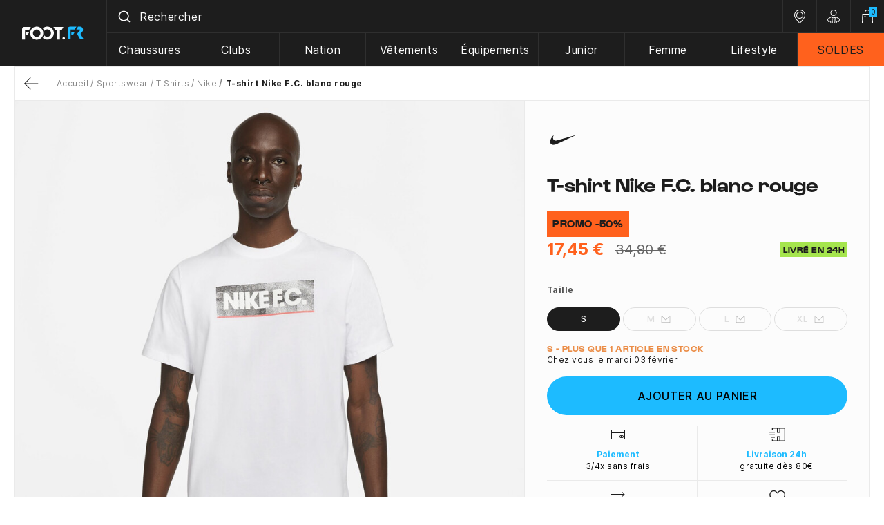

--- FILE ---
content_type: text/html; charset=utf-8
request_url: https://www.foot.fr/nike/t-shirt-nike-f-c-blanc-rouge-25702.html
body_size: 35915
content:
<!doctype html>
<html lang="fr-FR">

<head>
    
        
  <meta charset="utf-8">



  <meta name="viewport" content="width=device-width, initial-scale=1">



    
          <title>T-shirt Nike F.C. blanc rouge sur Foot.fr</title>
        
    <script data-keepinline="true"> kstgData = {"debug":1,"cache_used":0,"currency":"EUR","select_item_selectors":[{"c":"article[data-id-product]","l":"a"},{"c":".ajax_block_product","l":"a.product-name,a.product_img_link,a.lnk_view,a.quick-view-mobile"}],"add_shipping_info_btn_submit":"#checkout-delivery-step button[type=submit]","add_shipping_info_selectors":[{"r":".delivery-options .delivery-option","n":".carrier-name"},{"r":".delivery_options .delivery_option","n":"table > tbody > tr > td:nth-child(3) > strong"}],"add_payment_info_selectors":[{"r":".payment-options .payment-option","n":"label span"}],"waitingTime":"0","isCheckout":0,"concatenateProductAttributeSeparator":"_","variants":"aHR0cHM6Ly93d3cuZm9vdC5mci9tb2R1bGUva2l4ZWxsdGFnL3ZhcmlhbnRzP2FqYXg9MSZpZF9jdXJyZW5jeT0x","async":"aHR0cHM6Ly93d3cuZm9vdC5mci9tb2R1bGUva2l4ZWxsdGFnL2FzeW5jP2FqYXg9MSZpZF9jdXJyZW5jeT0x","isOpc":0,"automaticEvent":1,"currentList":null,"currentListId":null,"ecommPagetype":"product","extraEventsBefore":["{\"event\":\"kixelltag_consent_waiting\"}"],"extraEventsAfter":["{\"event\":\"view_item\"}"],"kevent":"kixelltag_page_view","settings":{"cookie_enable":1,"cdelay":390,"tce":0,"async":"aHR0cHM6Ly93d3cuZm9vdC5mci9tb2R1bGUva2l4ZWxsdGFnL2FzeW5jP2FqYXg9MSZpZF9jdXJyZW5jeT0x","is":1,"il":1,"scb":0,"wt":"0","cma":1},"content":{"sv":"Voir nos partenaires \u2192","sp":"\u2190 Voir les finalit\u00e9s","vacf":"Le partenaire demande son consentement pour :","tfsp":"En support de ces activit\u00e9s, ce site et nos partenaires peuvent \u00e9galement proc\u00e9der aux traitements de donn\u00e9es suivants :","valicf":"Le partenaire se repose sur son int\u00e9r\u00eat l\u00e9gitime pour :","vpt":"Politique de confidentialit\u00e9","nvapp":"partenaires demandent votre consentement pour cette activit\u00e9","nvaps":"partenaire demande votre consentement pour cette activit\u00e9","nvalpp":"partenaires se reposent sur leur int\u00e9r\u00eat l\u00e9gitime pour cette activit\u00e9","nvalps":"partenaire se repose sur son int\u00e9r\u00eat l\u00e9gitime pour cette activit\u00e9","nvupp":"partenaires utilisent cette activit\u00e9","nvups":"partenaire utilise cette activit\u00e9","it":"Illustration(s) :","ptct":"Cookies techniques","ptctx":"Cette finalit\u00e9 est requise par notre site pour fonctionner normalement et ne peut pas \u00eatre d\u00e9sactiv\u00e9e.","ptcc":"REQUIS"}}; (function(w,d,s){ var f=d.getElementsByTagName(s)[0],j=d.createElement(s); j.async=true; j.src='https://www.foot.fr//modules/kixelltag/views/js/kst-4.0.1.js';f.parentNode.insertBefore(j,f); })(window,document,'script'); window.dataLayer = window.dataLayer || []; function ktConsent(){dataLayer.push(arguments);} ktConsent('consent', 'default', {"ad_storage":"denied","ad_user_data":"denied","ad_personalization":"denied","analytics_storage":"denied"}); var _KT=function(){var n=window;return{trigger:function(t,e,i){!function(t,e,i){if(void 0!==n.dataLayer){var o={event:void 0===t?"event":t};if(void 0!==e){for(const n in e)if(e.hasOwnProperty(n)){let t=e[n];o[n]=t}void 0!==i&&(o.eventTimeout=2e3,o.eventCallback=function(){document.location=i}),n.dataLayer.push(o)}}}(t,e,i)}}}(); var _K=function(){function c(e,t,n,o,i,v,a){void 0!==d.dataLayer&&((o={event:void 0===o?"kEvent":o}).eventCategory=void 0===n?"Ecommerce":n,void 0!==e&&(o.eventAction=e,"string"==typeof t&&(o.eventLabel=t),void 0!==a&&(o.eventValue=a),void 0!==i&&i&&(o.ecommerce=i),void 0!==v&&(o.eventTimeout=2e3,o.eventCallback=function(){document.location=v}),d.dataLayer.push(o),void 0!==d._mtm&&d._mtm.push(o)))}var d=window;return{t:function(e,t,n,o,i,v){c(e,t,n,o,null,i,v)},te:function(e,t,n,o,i,v,a){c(n=void 0===n?e:n,o,i,e,t,v,a)}}}(); var kstDL = {}; window.dataLayer = window.dataLayer || []; kstDL = {"s":{"cl":"fr","cc":"EUR","pt":"product","pi":25702,"cm":1},"ud":{"c":0,"l":0},"ecommerce":{"currency":"EUR","value":"17.45","items":[{"id":"25702-185141","item_id":"25702-185141","item_id_product":25702,"item_id_variant":185141,"item_meta":"25702_185141","item_ref":"DH7444-100","item_name":"T-shirt Nike F.C. blanc rouge","item_brand":"Nike","item_category":"Sportswear","item_category2":"T Shirts","item_category3":"Nike","item_variant":"Taille S","price":"17.45","quantity":1}]},"google_tag_params":{"enable":1,"ecomm_pagetype":"product","ecomm_prodid":"25702_185141","ecomm_totalvalue":17.45,"ecomm_category":"Nike","ecomm_depth":4},"cart":{"summary":[]},"pixels":{"analytics":{"enable":1,"id":"G-GC8XM0T7X2"},"google_ads":{"enable":1,"conversion_id":"880224319","conversion_label":"0kP2CJDaqIYBEL_Q3KMD","remarketing_enable":1},"facebook":{"enable":1,"id":"1630798233900104","i":"id","sp":"_"},"twitter":{"enable":0},"pinterest":{"enable":1,"id":"2614458348667"},"bing":{"enable":0},"tiktok":{"enable":1,"id":"C7FDV77B3D4VREVL1Q3G"},"snapchat":{"enable":0},"fathom":{"enable":0},"plausible":{"enable":0},"matomo":{"enable":0},"mautic":{"enable":0},"kelkoo":{"enable":0},"criteo":{"enable":0},"target_to_sell":{"enable":0}},"pageDepth":{"page":"product","fullDepth":{"depth1":"Sportswear","depth2":"T Shirts","depth3":"Nike","depth4":"T-shirt Nike F.C. blanc rouge"},"depth":{"value":4,"name":"T-shirt Nike F.C. blanc rouge"}},"kixelltag":{"vendors":"iab:755,kcv:143,atp:89,atp:3331,iab:1126,kcv:381,kcv:44,kcv:403,kcv:97","vendors_denied":"iab:755,kcv:143,atp:89,atp:3331,iab:1126,kcv:381,kcv:44,kcv:403,kcv:97"}};dataLayer.push(kstDL); (function (w, d, s, l, i) { w[l] = w[l] || []; w[l].push({'gtm.start':new Date().getTime(), event: 'gtm.js'}); var f = d.getElementsByTagName(s)[0], j = d.createElement(s), dl = l != 'dataLayer' ? '&l=' + l : ''; j.async = true; j.src = 'https://www.googletagmanager.com/gtm.js?id=' + i + dl; f.parentNode.insertBefore(j, f); })(window, document, 'script', 'dataLayer', 'GTM-T3ZS5ZD'); dataLayer.push({"event":"kixelltag_consent_waiting"}); dataLayer.push({ 'event': 'kixelltag_page_view' }); dataLayer.push({"event":"view_item"}); </script>



      <script type="text/javascript" src="https://challenges.cloudflare.com/turnstile/v0/api.js" async></script>


  <script type="text/javascript">
        var PAYPLUG_DOMAIN = "https:\/\/secure.payplug.com";
        var ajaxAdvMenuCtrl = "https:\/\/www.foot.fr\/module\/rocketadvancedmenu\/ajax?ajax=1";
        var ajaxRefreshReviewsUrl = "https:\/\/www.foot.fr\/module\/rocketnetreviews\/ajax?ajax=1";
        var applePayIdCart = null;
        var applePayMerchantSessionAjaxURL = "https:\/\/www.foot.fr\/module\/payplug\/dispatcher";
        var applePayPaymentAjaxURL = "https:\/\/www.foot.fr\/module\/payplug\/validation";
        var applePayPaymentRequestAjaxURL = "https:\/\/www.foot.fr\/module\/payplug\/applepaypaymentrequest";
        var attributesHoverAjax = "https:\/\/www.foot.fr\/module\/rocketattributesminiat\/ajax?token=3f294319c8b87951f11de58b78e1a6fd&ajax=1";
        var is_sandbox_mode = false;
        var module_name = "payplug";
        var payplug_ajax_url = "https:\/\/www.foot.fr\/module\/payplug\/ajax";
        var payplug_transaction_error_message = "    <div class=\"payplugMsg_wrapper\">\n                                    <p  class=\"payplugMsg_error\" >La transaction n&#039;a pas pu aboutir, et votre carte n&#039;a pas \u00e9t\u00e9 d\u00e9bit\u00e9e.<\/p>\n                                        <button type=\"button\" class=\"payplugMsg_button\" name=\"card_deleted\">Ok<\/button>\n        \n            <\/div>\n";
        var prestashop = {"cart":{"products":[],"totals":{"total":{"type":"total","label":"Total","amount":0,"value":"0,00\u00a0\u20ac"},"total_including_tax":{"type":"total","label":"Total TTC","amount":0,"value":"0,00\u00a0\u20ac"},"total_excluding_tax":{"type":"total","label":"Total HT :","amount":0,"value":"0,00\u00a0\u20ac"}},"subtotals":{"products":{"type":"products","label":"Sous-total","amount":0,"value":"0,00\u00a0\u20ac"},"discounts":null,"shipping":{"type":"shipping","label":"Livraison","amount":0,"value":""},"tax":{"type":"tax","label":"Taxes incluses","amount":0,"value":"0,00\u00a0\u20ac"}},"products_count":0,"summary_string":"0 articles","vouchers":{"allowed":1,"added":[]},"discounts":[],"minimalPurchase":0,"minimalPurchaseRequired":""},"currency":{"id":1,"name":"Euro","iso_code":"EUR","iso_code_num":"978","sign":"\u20ac"},"customer":{"lastname":null,"firstname":null,"email":null,"birthday":null,"newsletter":null,"newsletter_date_add":null,"optin":null,"website":null,"company":null,"siret":null,"ape":null,"is_logged":false,"gender":{"type":null,"name":null},"addresses":[]},"country":{"id_zone":10,"id_currency":0,"call_prefix":33,"iso_code":"FR","active":"1","contains_states":"0","need_identification_number":"0","need_zip_code":"1","zip_code_format":"NNNNN","display_tax_label":"0","name":"France M\u00e9tropolitaine et Corse","id":8},"language":{"name":"Fran\u00e7ais (French)","iso_code":"fr","locale":"fr-FR","language_code":"fr","active":"1","is_rtl":"0","date_format_lite":"d\/m\/Y","date_format_full":"d\/m\/Y H:i:s","id":1},"page":{"title":"","canonical":"https:\/\/www.foot.fr\/nike\/t-shirt-nike-f-c-blanc-rouge-25702.html","meta":{"title":"T-shirt Nike F.C. blanc rouge","description":"Vente T-shirt Nike F.C. blanc rouge au meilleur prix - Livraison en 24h gratuite d\u00e8s 70\u20ac d'achat.","keywords":"","robots":"index"},"page_name":"product","body_classes":{"lang-fr":true,"lang-rtl":false,"country-FR":true,"currency-EUR":true,"layout-full-width":true,"page-product":true,"tax-display-disabled":true,"page-customer-account":false,"product-id-25702":true,"product-T-shirt Nike F.C. blanc rouge":true,"product-id-category-292":true,"product-id-manufacturer-4":true,"product-id-supplier-4":true,"product-available-for-order":true},"admin_notifications":[],"password-policy":{"feedbacks":{"0":"Tr\u00e8s faible","1":"Faible","2":"Moyenne","3":"Fort","4":"Tr\u00e8s fort","Straight rows of keys are easy to guess":"Les suites de touches sur le clavier sont faciles \u00e0 deviner","Short keyboard patterns are easy to guess":"Les mod\u00e8les courts sur le clavier sont faciles \u00e0 deviner.","Use a longer keyboard pattern with more turns":"Utilisez une combinaison de touches plus longue et plus complexe.","Repeats like \"aaa\" are easy to guess":"Les r\u00e9p\u00e9titions (ex. : \"aaa\") sont faciles \u00e0 deviner.","Repeats like \"abcabcabc\" are only slightly harder to guess than \"abc\"":"Les r\u00e9p\u00e9titions (ex. : \"abcabcabc\") sont seulement un peu plus difficiles \u00e0 deviner que \"abc\".","Sequences like abc or 6543 are easy to guess":"Les s\u00e9quences (ex. : abc ou 6543) sont faciles \u00e0 deviner.","Recent years are easy to guess":"Les ann\u00e9es r\u00e9centes sont faciles \u00e0 deviner.","Dates are often easy to guess":"Les dates sont souvent faciles \u00e0 deviner.","This is a top-10 common password":"Ce mot de passe figure parmi les 10 mots de passe les plus courants.","This is a top-100 common password":"Ce mot de passe figure parmi les 100 mots de passe les plus courants.","This is a very common password":"Ceci est un mot de passe tr\u00e8s courant.","This is similar to a commonly used password":"Ce mot de passe est similaire \u00e0 un mot de passe couramment utilis\u00e9.","A word by itself is easy to guess":"Un mot seul est facile \u00e0 deviner.","Names and surnames by themselves are easy to guess":"Les noms et les surnoms seuls sont faciles \u00e0 deviner.","Common names and surnames are easy to guess":"Les noms et les pr\u00e9noms courants sont faciles \u00e0 deviner.","Use a few words, avoid common phrases":"Utilisez quelques mots, \u00e9vitez les phrases courantes.","No need for symbols, digits, or uppercase letters":"Pas besoin de symboles, de chiffres ou de majuscules.","Avoid repeated words and characters":"\u00c9viter de r\u00e9p\u00e9ter les mots et les caract\u00e8res.","Avoid sequences":"\u00c9viter les s\u00e9quences.","Avoid recent years":"\u00c9vitez les ann\u00e9es r\u00e9centes.","Avoid years that are associated with you":"\u00c9vitez les ann\u00e9es qui vous sont associ\u00e9es.","Avoid dates and years that are associated with you":"\u00c9vitez les dates et les ann\u00e9es qui vous sont associ\u00e9es.","Capitalization doesn't help very much":"Les majuscules ne sont pas tr\u00e8s utiles.","All-uppercase is almost as easy to guess as all-lowercase":"Un mot de passe tout en majuscules est presque aussi facile \u00e0 deviner qu'un mot de passe tout en minuscules.","Reversed words aren't much harder to guess":"Les mots invers\u00e9s ne sont pas beaucoup plus difficiles \u00e0 deviner.","Predictable substitutions like '@' instead of 'a' don't help very much":"Les substitutions pr\u00e9visibles comme '\"@\" au lieu de \"a\" n'aident pas beaucoup.","Add another word or two. Uncommon words are better.":"Ajoutez un autre mot ou deux. Pr\u00e9f\u00e9rez les mots peu courants."}}},"shop":{"name":"Foot.FR","logo":"https:\/\/www.foot.fr\/img\/logo-1697466006.jpg","stores_icon":"https:\/\/www.foot.fr\/img\/logo_stores.png","favicon":"https:\/\/www.foot.fr\/img\/favicon.ico"},"core_js_public_path":"\/themes\/","urls":{"base_url":"https:\/\/www.foot.fr\/","current_url":"https:\/\/www.foot.fr\/nike\/t-shirt-nike-f-c-blanc-rouge-25702.html","shop_domain_url":"https:\/\/www.foot.fr","img_ps_url":"https:\/\/www.foot.fr\/img\/","img_cat_url":"https:\/\/www.foot.fr\/img\/c\/","img_lang_url":"https:\/\/www.foot.fr\/img\/l\/","img_prod_url":"https:\/\/www.foot.fr\/img\/p\/","img_manu_url":"https:\/\/www.foot.fr\/img\/m\/","img_sup_url":"https:\/\/www.foot.fr\/img\/su\/","img_ship_url":"https:\/\/www.foot.fr\/img\/s\/","img_store_url":"https:\/\/www.foot.fr\/img\/st\/","img_col_url":"https:\/\/www.foot.fr\/img\/co\/","img_url":"https:\/\/www.foot.fr\/themes\/foot2\/assets\/img\/","css_url":"https:\/\/www.foot.fr\/themes\/foot2\/assets\/css\/","js_url":"https:\/\/www.foot.fr\/themes\/foot2\/assets\/js\/","pic_url":"https:\/\/www.foot.fr\/upload\/","theme_assets":"https:\/\/www.foot.fr\/themes\/foot2\/assets\/","theme_dir":"https:\/\/www.foot.fr\/themes\/foot2\/","pages":{"address":"https:\/\/www.foot.fr\/adresse","addresses":"https:\/\/www.foot.fr\/adresses","authentication":"https:\/\/www.foot.fr\/connexion","manufacturer":"https:\/\/www.foot.fr\/marques","cart":"https:\/\/www.foot.fr\/panier","category":"https:\/\/www.foot.fr\/index.php?controller=category","cms":"https:\/\/www.foot.fr\/index.php?controller=cms","contact":"https:\/\/www.foot.fr\/nous-contacter","discount":"https:\/\/www.foot.fr\/reduction","guest_tracking":"https:\/\/www.foot.fr\/suivi-commande-invite","history":"https:\/\/www.foot.fr\/historique-commandes","identity":"https:\/\/www.foot.fr\/identite","index":"https:\/\/www.foot.fr\/","my_account":"https:\/\/www.foot.fr\/mon-compte","order_confirmation":"https:\/\/www.foot.fr\/confirmation-commande","order_detail":"https:\/\/www.foot.fr\/index.php?controller=order-detail","order_follow":"https:\/\/www.foot.fr\/suivi-commande","order":"https:\/\/www.foot.fr\/commande","order_return":"https:\/\/www.foot.fr\/index.php?controller=order-return","order_slip":"https:\/\/www.foot.fr\/avoirs","pagenotfound":"https:\/\/www.foot.fr\/page-introuvable","password":"https:\/\/www.foot.fr\/recuperation-mot-de-passe","pdf_invoice":"https:\/\/www.foot.fr\/index.php?controller=pdf-invoice","pdf_order_return":"https:\/\/www.foot.fr\/index.php?controller=pdf-order-return","pdf_order_slip":"https:\/\/www.foot.fr\/index.php?controller=pdf-order-slip","prices_drop":"https:\/\/www.foot.fr\/promotions","product":"https:\/\/www.foot.fr\/index.php?controller=product","registration":"https:\/\/www.foot.fr\/inscription","search":"https:\/\/www.foot.fr\/recherche","sitemap":"https:\/\/www.foot.fr\/plan-site","stores":"https:\/\/www.foot.fr\/magasins","supplier":"https:\/\/www.foot.fr\/fournisseur","new_products":"https:\/\/www.foot.fr\/nouveaux-produits","brands":"https:\/\/www.foot.fr\/marques","register":"https:\/\/www.foot.fr\/inscription","order_login":"https:\/\/www.foot.fr\/commande?login=1"},"alternative_langs":[],"actions":{"logout":"https:\/\/www.foot.fr\/?mylogout="},"no_picture_image":{"bySize":{"small_default":{"url":"https:\/\/www.foot.fr\/img\/p\/fr-default-small_default.jpg","width":98,"height":98},"cart_default":{"url":"https:\/\/www.foot.fr\/img\/p\/fr-default-cart_default.jpg","width":125,"height":125},"home_default":{"url":"https:\/\/www.foot.fr\/img\/p\/fr-default-home_default.jpg","width":250,"height":250},"medium_default":{"url":"https:\/\/www.foot.fr\/img\/p\/fr-default-medium_default.jpg","width":452,"height":452},"large_default":{"url":"https:\/\/www.foot.fr\/img\/p\/fr-default-large_default.jpg","width":900,"height":900},"pdt_1500":{"url":"https:\/\/www.foot.fr\/img\/p\/fr-default-pdt_1500.jpg","width":1500,"height":1500}},"small":{"url":"https:\/\/www.foot.fr\/img\/p\/fr-default-small_default.jpg","width":98,"height":98},"medium":{"url":"https:\/\/www.foot.fr\/img\/p\/fr-default-medium_default.jpg","width":452,"height":452},"large":{"url":"https:\/\/www.foot.fr\/img\/p\/fr-default-pdt_1500.jpg","width":1500,"height":1500},"legend":""}},"configuration":{"display_taxes_label":false,"display_prices_tax_incl":true,"is_catalog":false,"show_prices":true,"opt_in":{"partner":true},"quantity_discount":{"type":"discount","label":"Remise sur prix unitaire"},"voucher_enabled":1,"return_enabled":1},"field_required":[],"breadcrumb":{"links":[{"title":"Accueil","url":"https:\/\/www.foot.fr\/"},{"title":"Sportswear","url":"https:\/\/www.foot.fr\/sportswear-288"},{"title":"T Shirts","url":"https:\/\/www.foot.fr\/t-shirts-289"},{"title":"Nike","url":"https:\/\/www.foot.fr\/nike-292"},{"title":"T-shirt Nike F.C. blanc rouge","url":"https:\/\/www.foot.fr\/nike\/t-shirt-nike-f-c-blanc-rouge-25702.html"}],"count":5},"link":{"protocol_link":"https:\/\/","protocol_content":"https:\/\/"},"time":1769904255,"static_token":"3f294319c8b87951f11de58b78e1a6fd","token":"983a98bd9544ed56512c8945bce89ad0","debug":false,"modules":{"classicrockettheme":{"cccjs_version":236,"ccccss_version":240},"rocketnetreviews":{"site_global_nb_reviews":"11949","site_global_rating":"4.8","site_global_rating_10":"9.6","netreviewlink":"https:\/\/www.avis-verifies.com\/avis-clients\/foot.fr"},"rocketextrastore":null,"prestarockettheme":{"logo":{"url":false,"width":false,"height":false},"logo_alt":{"url":false,"width":false,"height":false},"account":{"title_account":"FOOT.FR","description_account":"Achat de maillots, surv\u00eatements &amp; chaussures de foot sur Foot.fr \u00e9quipement et accessoires de supporters, Livraison 24\/48H &amp; Promo : Clubs Fran\u00e7ais, Clubs Etrangers &amp; Equipes Nationales. La boutique des fans de football","image":{"url":"https:\/\/www.foot.fr\/img\/prestarockettheme\/foot-fr-account-bg.png?v=1716281616","width":"1512","height":"508"}},"category":{"category_switch":""},"product":{"product_layout":"tabs"},"cccjs_version":"236","ccccss_version":"240"},"rocketseopagination":null,"footfr":{"version":236,"is_register":false}}};
        var psemailsubscription_subscription = "https:\/\/www.foot.fr\/module\/ps_emailsubscription\/subscription";
        var rckt_bsv = 5;
        var readBannerLink = "https:\/\/www.foot.fr\/module\/rocketbanner\/ajax?token=983a98bd9544ed56512c8945bce89ad0&action=read_banner&ajax=1";
      </script>



    <!-- Classic Rocket by Prestarocket-->    <link rel="preconnect" href="https://72afci8mcp-dsn.algolia.net/" crossorigin>
    <link rel="preconnect" href="https://72afci8mcp-algolia.net/" crossorigin>
    <link rel="preconnect" href="https://72afci8mcp-1.algolianet.com/" crossorigin>
    <link rel="preconnect" href="https://72afci8mcp-2.algolianet.com/" crossorigin>
    <link rel="preconnect" href="https://72afci8mcp-3.algolianet.com/" crossorigin>


<script type="text/javascript">
	zendesk_subdomain = "foot";
	zendesk_iso = "fr";
</script>
<script type="text/javascript">
    opartStatSaveSessionUrl = "https://www.foot.fr/module/opartstat/saveSession?ajax=1";
    opartStatSaveSessionUrl = opartStatSaveSessionUrl.replace(/&amp;/g, '&');
    opartControllerName = "ProductController";
    opartElementId = "25702";
    opartshopId = "1";
    opartUserAgent = "Mozilla/5.0 (Macintosh; Intel Mac OS X 10_15_7) AppleWebKit/537.36 (KHTML, like Gecko) Chrome/131.0.0.0 Safari/537.36; ClaudeBot/1.0; +claudebot@anthropic.com)";
</script>
<script async src="/modules/opartstat/views/js/saveSession.js"></script>

<script src="https://cdn.brevo.com/js/sdk-loader.js" async></script>
<script>
    window.Brevo = window.Brevo || [];
    Brevo.push([
        "init",
        {
            client_key: "18qwvejvnxykx1f65u0zdb5q",
            email_id: "",
        },
    ]);
</script>





      <link rel="stylesheet" href="https://www.foot.fr/themes/foot2/assets/css/theme.css" type="text/css" media="all">
  <link rel="stylesheet" href="https://www.foot.fr/modules/rocketadvancedmenu/views/css/menu.css" type="text/css" media="all">
  <link rel="stylesheet" href="https://www.foot.fr/modules/rocketadvancedmenu/views/css/menu-mobile.css" type="text/css" media="all">
  <link rel="stylesheet" href="https://www.foot.fr/modules/paypal/views/css/paypal_fo.css" type="text/css" media="all">
  <link rel="stylesheet" href="https://www.foot.fr/modules/kixelltag/views/css/kst-design-1.css" type="text/css" media="all">
  <link rel="stylesheet" href="https://www.foot.fr/modules/kixelltag/views/css/kst-custom.css" type="text/css" media="all">
  <link rel="stylesheet" href="https://www.foot.fr/modules/payplug/views//css/front-v4.17.2.css" type="text/css" media="all">
  <link rel="stylesheet" href="https://www.foot.fr/modules/pixel_cloudflare_turnstile/views/css/turnstile.css" type="text/css" media="all">
  <link rel="stylesheet" href="https://www.foot.fr/themes/foot2/modules/rocketwordpress/views/css/main.css" type="text/css" media="all">
  <link rel="stylesheet" href="https://www.foot.fr/themes/foot2/modules/rocketnetreviews/views/css/main.css" type="text/css" media="all">
  <link rel="stylesheet" href="https://www.foot.fr/modules/rocketbanner/views/css/rocketbanner.css" type="text/css" media="all">
  <link rel="stylesheet" href="https://www.foot.fr/themes/foot2/modules/rocketalgolia/views/css/main.css" type="text/css" media="all">
  <link rel="stylesheet" href="https://www.foot.fr/themes/foot2/modules/rocketcmsshortcode/views/css/main.css" type="text/css" media="all">
  <link rel="stylesheet" href="https://www.foot.fr/themes/classic-rocket/assets/css/custom.css" type="text/css" media="all">


    
<link rel="stylesheet" href="https://www.foot.fr/themes/classic-rocket/assets/css/swiffy-slider.css" type="text/css" media="all">



    <link rel="preload" href="https://www.foot.fr/themes/foot2/assets/fonts/Gustavo-Bold.woff2" as="font" type="font/woff2" crossorigin="anonymous">
<link rel="preload" href="https://www.foot.fr/themes/foot2/assets/fonts/Inter-Bold.woff2" as="font" type="font/woff2" crossorigin="anonymous">
<link rel="preload" href="https://www.foot.fr/themes/foot2/assets/fonts/Inter-Regular.woff2" as="font" type="font/woff2" crossorigin="anonymous">
<link rel="preload" href="https://www.foot.fr/themes/foot2/assets/fonts/Inter-Medium.woff2" as="font" type="font/woff2" crossorigin="anonymous">



  <script src="https://www.foot.fr/themes/foot2/assets/js/aaa.js" data-keepinline defer></script>




              <meta name="description" content="Vente T-shirt Nike F.C. blanc rouge au meilleur prix - Livraison en 24h gratuite dès 70€ d&#039;achat.">
          <meta name="keywords" content="">
            
          <link rel="canonical" href="https://www.foot.fr/nike/t-shirt-nike-f-c-blanc-rouge-25702.html">
            
            

    
        <script type="application/ld+json">
  {
    "@context": "https://schema.org",
    "@type": "Organization",
    "name" : "Foot.FR",
    "url" : "https://www.foot.fr/"
         ,"logo": {
        "@type": "ImageObject",
        "url":"https://www.foot.fr/img/logo-1697466006.jpg"
      }
      }
</script>

<script type="application/ld+json">
  {
    "@context": "https://schema.org",
    "@type": "WebPage",
    "isPartOf": {
      "@type": "WebSite",
      "url":  "https://www.foot.fr/",
      "name": "Foot.FR"
    },
    "name": "T-shirt Nike F.C. blanc rouge",
    "url":  "https://www.foot.fr/nike/t-shirt-nike-f-c-blanc-rouge-25702.html"
  }
</script>


  <script type="application/ld+json">
    {
      "@context": "https://schema.org",
      "@type": "BreadcrumbList",
      "itemListElement": [
                  {
            "@type": "ListItem",
            "position": 1,
            "name": "Accueil",
            "item": "https://www.foot.fr/"
          },                  {
            "@type": "ListItem",
            "position": 2,
            "name": "Sportswear",
            "item": "https://www.foot.fr/sportswear-288"
          },                  {
            "@type": "ListItem",
            "position": 3,
            "name": "T Shirts",
            "item": "https://www.foot.fr/t-shirts-289"
          },                  {
            "@type": "ListItem",
            "position": 4,
            "name": "Nike",
            "item": "https://www.foot.fr/nike-292"
          },                  {
            "@type": "ListItem",
            "position": 5,
            "name": "T-shirt Nike F.C. blanc rouge",
            "item": "https://www.foot.fr/nike/t-shirt-nike-f-c-blanc-rouge-25702.html"
          }              ]
    }
  </script>
    

    
    <script type="application/ld+json">
  {
    "@context": "https://schema.org/",
    "@type": "Product",
    
    "name": "T-shirt Nike F.C. blanc rouge",
    "description": "Vente T-shirt Nike F.C. blanc rouge au meilleur prix - Livraison en 24h gratuite dès 70€ d&#039;achat.",
    "category": "Nike",
    "image" :"https://www.foot.fr/94768-home_default/t-shirt-nike-f-c-blanc-rouge.jpg",    "sku": "DH7444-100",
    "mpn": "DH7444-100"
        ,
      "brand": {
        "@type": "Brand",
        "name": "Nike"
      }
                ,
      "offers": {
        "@type": "Offer",
        "priceCurrency": "EUR",
        "name": "T-shirt Nike F.C. blanc rouge",
        "price": "17.45",
        "url": "https://www.foot.fr/nike/t-shirt-nike-f-c-blanc-rouge-25702.html",
        "priceValidUntil": "2026-02-16",
                  "image": ["https://www.foot.fr/94768-pdt_1500/t-shirt-nike-f-c-blanc-rouge.jpg","https://www.foot.fr/94767-pdt_1500/t-shirt-nike-f-c-blanc-rouge.jpg","https://www.foot.fr/94769-pdt_1500/t-shirt-nike-f-c-blanc-rouge.jpg","https://www.foot.fr/94770-pdt_1500/t-shirt-nike-f-c-blanc-rouge.jpg","https://www.foot.fr/94771-pdt_1500/t-shirt-nike-f-c-blanc-rouge.jpg"],
                "sku": "DH7444-100",
        "mpn": "DH7444-100",
                                "availability": "https://schema.org/InStock",
        "seller": {
          "@type": "Organization",
          "name": "Foot.FR"
        }
      }
        
  }
</script>

    
      <meta property="og:title" content="T-shirt Nike F.C. blanc rouge"/>
      <meta property="og:description" content="Vente T-shirt Nike F.C. blanc rouge au meilleur prix - Livraison en 24h gratuite dès 70€ d&#039;achat."/>
      <meta property="og:url" content="https://www.foot.fr/nike/t-shirt-nike-f-c-blanc-rouge-25702.html"/>
      <meta property="og:site_name" content="Foot.FR"/>
            



  <meta http-equiv="x-ua-compatible" content="ie=edge">



  <link rel="icon" type="image/vnd.microsoft.icon" href="https://www.foot.fr/img/favicon.ico?1718871712">
  <link rel="shortcut icon" type="image/x-icon" href="https://www.foot.fr/img/favicon.ico?1718871712">



    
  <meta property="og:type" content="product">
          <meta property="og:image" content="https://www.foot.fr/94768-pdt_1500/t-shirt-nike-f-c-blanc-rouge.jpg">
    
          <meta property="product:pretax_price:amount" content="14.54165">
      <meta property="product:pretax_price:currency" content="EUR">
      <meta property="product:price:amount" content="17.45">
      <meta property="product:price:currency" content="EUR">
        
</head>

<body id="product" class="lang-fr country-fr currency-eur layout-full-width page-product tax-display-disabled product-id-25702 product-t-shirt-nike-f-c--blanc-rouge product-id-category-292 product-id-manufacturer-4 product-id-supplier-4 product-available-for-order "
      data-instant-whitelist data-instant-intensity="150">


    <noscript><iframe src="https://www.googletagmanager.com/ns.html?id=GTM-T3ZS5ZD&nojscript=true"
                  height="0" width="0" style="display:none;visibility:hidden"></iframe></noscript>



    

<header id="header" class="c-hdr__container c-header">
    
  <div id="js-header-stck">
      

  


<div class="u-bg-secondary">
  <div class="l-hdr o-wrapper-xl">
    <a class="c-hdr__logo u-d-block" href="https://www.foot.fr/" title="Logo Foot">
            <svg width="90" height="20" viewBox="0 0 90 20" fill="none" xmlns="http://www.w3.org/2000/svg">
        <g fill-rule="evenodd" clip-rule="evenodd">
          <path
            d="M11.615 10c0-5.25 4.26-9.5 9.515-9.5 5.255 0 9.515 4.255 9.515 9.5s-4.26 9.5-9.515 9.5c-5.255 0-9.515-4.25-9.515-9.5Zm4.095.055c0 2.98 2.435 5.41 5.42 5.41s5.42-2.43 5.42-5.41-2.435-5.41-5.42-5.41-5.42 2.43-5.42 5.41Zm45.8 6.13c.33.33.5.775.5 1.27s-.165.94-.5 1.27c-.33.33-.775.495-1.27.495s-.94-.165-1.27-.495c-.33-.33-.495-.775-.495-1.27s.165-.94.495-1.27c.33-.33.775-.55 1.27-.55.495.055.94.22 1.27.55ZM12.72.94H4.095C1.55.885.165 1.935 0 4.145V19.22h4.205V5.03h6.14L12.72.94Zm32.58 0 2.38 4.085h2.765v14.14h4.26V5.03h2.82l2.38-4.09H45.3ZM36.45.5c-2.49 0-4.755.94-6.47 2.485.885 1.16 1.605 2.485 1.99 3.865.995-1.38 2.6-2.32 4.425-2.32 2.985 0 5.42 2.43 5.42 5.41s-2.435 5.41-5.42 5.41c-1.825 0-3.485-.94-4.425-2.32-.39 1.435-1.105 2.76-1.99 3.865a9.638 9.638 0 0 0 6.47 2.485c5.255 0 9.515-4.25 9.515-9.5S41.76.5 36.45.5ZM7.69 13.035H5.2V9.06h4.76l-2.27 3.975Z"
            fill="#FCFCFC" />
          <path
            d="m83.27 4.645-.117-.005h-4.538L80.94.5h3.265c.084.027.168.041.25.055a1.6 1.6 0 0 1 .25.055c.775.165 1.49.5 2.045 1.05.225.225.445.445.61.72.555.77.885 1.71.885 2.705a4.59 4.59 0 0 1-1.325 3.26l-1.99 2.1c-.11.165-.22.33-.22.55 0 .165.055.33.165.495v.055l4.205 7.235h-5.035l-3.65-6.46a2.273 2.273 0 0 1-.385-1.215c0-.495.165-.94.44-1.27l.055-.055a.76.76 0 0 1 .165-.22l.5-.55 2.6-2.87.055-.055c.165-.115.275-.335.275-.61v-.11a.834.834 0 0 0-.83-.72ZM78.68.555h-8.575C67.505.5 66.18 1.55 66.01 3.7v15.075h4.205V4.645H76.3L78.68.56V.555ZM71.165 12.65h2.54l2.27-3.975h-4.81v3.975Z"
            fill="#1DBBFF" />
        </g>
      </svg>
    </a>
    <div class="c-hdr__section-search">
      <div class="c-hdr__menu u-d-mobile">
        <button class="c-hdr__action-btn u-d-mobile c-btn--unstyled /js js-show-mob-menu" data-target-mob=".js-top-menu"
          data-bs-target="#mobile_top_menu_wrapper" data-bs-toggle="offcanvas" aria-controls="mobile_top_menu_wrapper">
          <span class="c-icon c-icon--menu-burger c-icon--24" aria-hidden="true">
  <svg width="24" height="24" viewBox="0 0 24 24" fill="none" xmlns="http://www.w3.org/2000/svg">
<path fill-rule="evenodd" clip-rule="evenodd" d="M20 6H4V7H20V6ZM20 11.5H4V12.5H20V11.5ZM4 17H20V18H4V17Z"/>
</svg>
</span>
          <span class="u-visually-hidden">Menu list icon</span>
        </button>
      </div>
        <div id="js-autocompletev2" class="c-alsearchmobile"></div>

    </div>
    <div class="c-hdr__links">
      <a href="https://www.foot.fr/magasins" class="c-hdr__icon">
        <span class="c-icon c-icon--store c-icon--24" aria-hidden="true">
  <svg width="24" height="24" viewBox="0 0 24 24" fill="none" xmlns="http://www.w3.org/2000/svg">
<path fill-rule="evenodd" clip-rule="evenodd" d="M4 10C4 5.59 7.59 2 12 2C16.41 2 20 5.69 20 10C20 14.2395 12.8983 21.3138 12.3708 21.8393C12.362 21.848 12.3551 21.8549 12.35 21.86L12 22.2L11.65 21.86C11.6417 21.8517 11.6284 21.8385 11.6103 21.8207C10.9527 21.1701 4 14.2921 4 10ZM5 10C5 13.39 10.54 19.29 12 20.79C13.46 19.29 19 13.39 19 10C19 6.14 15.86 3 12 3C8.14 3 5 6.14 5 10ZM7 10C7 7.24 9.24 5 12 5C14.76 5 17 7.24 17 10C17 12.76 14.76 15 12 15C9.24 15 7 12.76 7 10ZM8 10C8 12.21 9.79 14 12 14C14.21 14 16 12.21 16 10C16 7.79 14.21 6 12 6C9.79 6 8 7.79 8 10Z"/>
</svg>
</span>
        <span class="u-visually-hidden">Nos magasins</span>
      </a>
      <div class="c-hdr__icon u-p-rel">
      <span class="c-hdr__action-btn u-l-o u-stretched-link" 
      data-dfg="lRHct92Yt42bt9icm5Cdv9mZuc3d39yL"
      title="Voir mon compte client">
      <span class="c-icon c-icon--account c-icon--24" aria-hidden="true">
  <svg width="24" height="24" viewBox="0 0 24 24" fill="none" xmlns="http://www.w3.org/2000/svg">
<path fill-rule="evenodd" clip-rule="evenodd" d="M16.4995 6.5C16.4995 8.99 14.4895 11 11.9995 11C9.50951 11 7.49951 8.99 7.49951 6.5C7.49951 4.01 9.50951 2 11.9995 2C14.4895 2 16.4995 4.01 16.4995 6.5ZM15.4995 6.5C15.4995 4.57 13.9295 3 11.9995 3C10.0695 3 8.49951 4.57 8.49951 6.5C8.49951 8.43 10.0695 10 11.9995 10C13.9295 10 15.4995 8.43 15.4995 6.5ZM15.0796 11.7L15.4596 11.89L15.5096 11.9L21.6996 15.71L19.4796 20.13L16.9196 19.18C16.7796 19.97 16.5396 21.36 16.5396 22.01H15.5396C15.5396 20.97 16.0296 18.51 16.0496 18.41L16.1596 17.84L18.9796 18.89L20.3796 16.09L15.3796 13.01C15.2196 13.19 15.0296 13.33 14.8396 13.47L14.8396 13.47L14.824 13.6741C14.6354 16.1352 14.2196 21.5631 14.2196 22.02H13.2196C13.2196 21.5 13.6296 16.07 13.7896 13.99C13.2696 14.16 12.6896 14.26 12.0296 14.26C11.3696 14.26 10.7896 14.16 10.2696 13.99C10.2934 14.3083 10.3239 14.7133 10.3584 15.1718C10.5421 17.6089 10.8396 21.5571 10.8396 22.02H9.83961C9.83961 21.5253 9.44149 16.3528 9.24772 13.8353C9.23779 13.7062 9.22839 13.5841 9.21961 13.47C9.01961 13.33 8.82961 13.19 8.66961 13.01L3.66961 16.09L5.06961 18.89L7.88961 17.84L7.99961 18.41C8.00109 18.4181 8.00513 18.439 8.01135 18.4711C8.08932 18.8742 8.50961 21.0468 8.50961 22.01H7.50961C7.50961 21.35 7.26961 19.97 7.12961 19.18L4.56961 20.13L2.34961 15.71L8.89961 11.67L9.16961 12.05C9.72961 12.84 10.6796 13.24 11.9996 13.24C13.3196 13.24 14.2696 12.84 14.8296 12.05L15.0796 11.7Z"/>
</svg>
</span>
    </span>
    <span class="u-visually-hidden">Customer Account</span>
</div><div class="c-hdr__icon c-hdr__cart u-p-rel">
  <div class="/js blockcart inactive" data-refresh-url="//www.foot.fr/module/ps_shoppingcart/ajax">
            <span class="c-hdr__action-btn">
                <span class="c-icon c-icon--cart c-icon--24" aria-hidden="true">
  <svg width="24" height="24" viewBox="0 0 24 24" fill="none" xmlns="http://www.w3.org/2000/svg">
<path fill-rule="evenodd" clip-rule="evenodd" d="M19.5 8H16V6C16 3.79 14.21 2 12 2C9.79 2 8 3.79 8 6V8H4.5L4 22H20L19.5 8ZM9 6C9 4.35 10.35 3 12 3C13.65 3 15 4.35 15 6V8H9V6ZM5.04 21L5.47 9H18.54L18.97 21H5.04ZM8.5 13C9.05228 13 9.5 12.5523 9.5 12C9.5 11.4477 9.05228 11 8.5 11C7.94772 11 7.5 11.4477 7.5 12C7.5 12.5523 7.94772 13 8.5 13ZM16.5 12C16.5 12.5523 16.0523 13 15.5 13C14.9477 13 14.5 12.5523 14.5 12C14.5 11.4477 14.9477 11 15.5 11C16.0523 11 16.5 11.4477 16.5 12Z"/>
</svg>
</span>
        <span class="c-hdr__cart-title u-d-none">Panier</span>
        <span class="c-hdr__cart-badge">0</span>
              </span>
      </div>
</div>
    </div>
    <div class="c-hdr__nav u-d-desktop">
           <nav class="u-d-desktop">
         <ul class="o-mm__items">
                         <li class="c-mm__nav-item js-has-submenu" data-id_mm="1">
  <a class="c-mm__nav-link"
    href="https://www.foot.fr/chaussures-253" data-id_mm="1">
      Chaussures
      </a>
</li>
                         <li class="c-mm__nav-item js-has-submenu" data-id_mm="2">
  <a class="c-mm__nav-link"
    href="https://www.foot.fr/clubs-562" data-id_mm="2">
      Clubs
      </a>
</li>
                         <li class="c-mm__nav-item js-has-submenu" data-id_mm="9">
  <a class="c-mm__nav-link"
    href="https://www.foot.fr/nations-603" data-id_mm="9">
      Nation
      </a>
</li>
                         <li class="c-mm__nav-item js-has-submenu" data-id_mm="3">
  <a class="c-mm__nav-link"
    href="https://www.foot.fr/sportswear-288" data-id_mm="3">
      Vêtements
      </a>
</li>
                         <li class="c-mm__nav-item js-has-submenu" data-id_mm="4">
  <a class="c-mm__nav-link"
    href="https://www.foot.fr/equipements-460" data-id_mm="4">
      Équipements
      </a>
</li>
                         <li class="c-mm__nav-item js-has-submenu" data-id_mm="7">
  <a class="c-mm__nav-link"
    href="https://www.foot.fr/juniors-630" data-id_mm="7">
      Junior
      </a>
</li>
                         <li class="c-mm__nav-item js-has-submenu" data-id_mm="10">
  <a class="c-mm__nav-link"
    href="https://www.foot.fr/femme-1149" data-id_mm="10">
      Femme
      </a>
</li>
                         <li class="c-mm__nav-item js-has-submenu" data-id_mm="6">
  <a class="c-mm__nav-link"
    href="https://www.foot.fr/lifestyle-1166" data-id_mm="6">
      Lifestyle
      </a>
</li>
                         <li class="c-mm__nav-item" data-id_mm="12">
  <a class="c-mm__nav-link c-mm__nav-link--discount"
    href="https://www.foot.fr/soldes-869" data-id_mm="12">
      SOLDES
      </a>
</li>
                   </ul>
     </nav>

    </div>
  </div>
</div>  </div>

</header>

<div id="wrapper" class="o-wrapper-xl">
    <div class="position-relative">
    <div id="dropdownMenuContainer"></div>
</div>

    
            
  <nav data-depth="5"
    class="o-wrapper c-breadcrumb__wrapper"
    aria-label="breadcrumb">
    <div class="c-breadcrumb">
      <button class="c-btn--unstyled c-breadcrumb__icon" onclick="javascript: history.go(-1)">
        <span class="c-icon c-icon--arrow-left" aria-hidden="true">
  <svg width="24" height="24" viewBox="0 0 24 24" fill="none" xmlns="http://www.w3.org/2000/svg">
<path d="M22.21 11.41H3.91L11.62 3.71L10.91 3L2 11.91L10.91 20.82L11.62 20.11L3.91 12.41H22.21V11.41Z"/>
</svg>
</span>
        <span class="u-visually-hidden">Return</span></a>
      </button>
      <div class="c-breadcrumb__content">
                  
                          <a class="c-breadcrumb__item c-breadcrumb__item--link" href="https://www.foot.fr/">Accueil</a>
                      
                  
                          <a class="c-breadcrumb__item c-breadcrumb__item--link" href="https://www.foot.fr/sportswear-288">Sportswear</a>
                      
                  
                          <a class="c-breadcrumb__item c-breadcrumb__item--link" href="https://www.foot.fr/t-shirts-289">T Shirts</a>
                      
                  
                          <a class="c-breadcrumb__item c-breadcrumb__item--link" href="https://www.foot.fr/nike-292">Nike</a>
                      
                  
                          <span class="c-breadcrumb__item c-breadcrumb__item--active u-d-desktop" aria-current="page">T-shirt Nike F.C. blanc rouge</span>
                      
              </div>
    </div>
  </nav>
    

    
        
<aside id="notifications">
  <div class="/js notifications-container">
    
    
    
      </div>
</aside>
    
    
      <div class="">
          
            

            
              <main id="content-wrapper"
                    class="js-content-wrapper">
                  
                  
  <section id="main">
    <div id="content"
         class="o-pdt o-wrapper /js js-product-container product-container">
        
            
    
        <div class="c-pdt__left u-p-rel">
        
        
            <div class="c-pdt__img-container  /js js-images-container">
      <div id="product-images"
      class="swiffy-slider slider-item-ratio slider-item-ratio-1x1 slider-nav-round slider-nav-arrow slider-item-first-visible slider-item-last-visible slider-nav-autohide u-p-rel">
      
        <div class="c-pdt-thumb__list c-snap /js slider-container js-lightgallery-pdt-list">
              <div class="c-pdt-cover__item c-pdt-thumb__item c-snap__item slide-visible /js js-lightgallery-pdt" data-index="0">
          <picture>
                                    <source media="(max-width:992px)" srcset="https://www.foot.fr/94768-medium_default/t-shirt-nike-f-c-blanc-rouge.jpg"
                  width="452"
                  height="452">
            <img class="u-img-fluid"
              srcset="https://www.foot.fr/94768-medium_default/t-shirt-nike-f-c-blanc-rouge.jpg 320w,https://www.foot.fr/94768-large_default/t-shirt-nike-f-c-blanc-rouge.jpg 720w,https://www.foot.fr/94768-large_default/t-shirt-nike-f-c-blanc-rouge.jpg 1440w"
              sizes="(min-width: 1300px) 720px, (min-width: 768px) 50vw, 100vw"
              src="https://www.foot.fr/94768-large_default/t-shirt-nike-f-c-blanc-rouge.jpg"
              width="900"
              height="900"
              loading="eager" decoding="async" fetchpriority="high"
              alt="T-shirt Nike F.C. blanc rouge" title="T-shirt Nike F.C. blanc rouge"
              data-full-size-image-url="https://www.foot.fr/94768-large_default/t-shirt-nike-f-c-blanc-rouge.jpg">
          </picture>
        </div>
                                              <div class="c-pdt-cover__item c-pdt-thumb__item c-snap__item /js js-lightgallery-pdt" data-index="1">
          <picture>
                        
            <img class="u-img-fluid"
              srcset="https://www.foot.fr/94767-medium_default/t-shirt-nike-f-c-blanc-rouge.jpg 320w,https://www.foot.fr/94767-medium_default/t-shirt-nike-f-c-blanc-rouge.jpg 720w,https://www.foot.fr/94767-large_default/t-shirt-nike-f-c-blanc-rouge.jpg 1440w"
              sizes="(min-width: 1300px) 720px, (min-width: 768px) 50vw, 100vw" src="https://www.foot.fr/94767-large_default/t-shirt-nike-f-c-blanc-rouge.jpg"
              width="900" height="900" loading="lazy" decoding="async"
              alt="T-shirt Nike F.C. blanc rouge" title="T-shirt Nike F.C. blanc rouge" data-full-size-image-url="https://www.foot.fr/94767-large_default/t-shirt-nike-f-c-blanc-rouge.jpg">
          </picture>
        </div>
                              <div class="c-pdt-cover__item c-pdt-thumb__item c-snap__item /js js-lightgallery-pdt" data-index="2">
          <picture>
                        
            <img class="u-img-fluid"
              srcset="https://www.foot.fr/94769-medium_default/t-shirt-nike-f-c-blanc-rouge.jpg 320w,https://www.foot.fr/94769-medium_default/t-shirt-nike-f-c-blanc-rouge.jpg 720w,https://www.foot.fr/94769-large_default/t-shirt-nike-f-c-blanc-rouge.jpg 1440w"
              sizes="(min-width: 1300px) 720px, (min-width: 768px) 50vw, 100vw" src="https://www.foot.fr/94769-large_default/t-shirt-nike-f-c-blanc-rouge.jpg"
              width="900" height="900" loading="lazy" decoding="async"
              alt="T-shirt Nike F.C. blanc rouge" title="T-shirt Nike F.C. blanc rouge" data-full-size-image-url="https://www.foot.fr/94769-large_default/t-shirt-nike-f-c-blanc-rouge.jpg">
          </picture>
        </div>
                              <div class="c-pdt-cover__item c-pdt-thumb__item c-snap__item /js js-lightgallery-pdt" data-index="3">
          <picture>
                        
            <img class="u-img-fluid"
              srcset="https://www.foot.fr/94770-medium_default/t-shirt-nike-f-c-blanc-rouge.jpg 320w,https://www.foot.fr/94770-medium_default/t-shirt-nike-f-c-blanc-rouge.jpg 720w,https://www.foot.fr/94770-large_default/t-shirt-nike-f-c-blanc-rouge.jpg 1440w"
              sizes="(min-width: 1300px) 720px, (min-width: 768px) 50vw, 100vw" src="https://www.foot.fr/94770-large_default/t-shirt-nike-f-c-blanc-rouge.jpg"
              width="900" height="900" loading="lazy" decoding="async"
              alt="T-shirt Nike F.C. blanc rouge" title="T-shirt Nike F.C. blanc rouge" data-full-size-image-url="https://www.foot.fr/94770-large_default/t-shirt-nike-f-c-blanc-rouge.jpg">
          </picture>
        </div>
                              <div class="c-pdt-cover__item c-pdt-thumb__item c-snap__item /js js-lightgallery-pdt" data-index="4">
          <picture>
                        
            <img class="u-img-fluid"
              srcset="https://www.foot.fr/94771-medium_default/t-shirt-nike-f-c-blanc-rouge.jpg 320w,https://www.foot.fr/94771-medium_default/t-shirt-nike-f-c-blanc-rouge.jpg 720w,https://www.foot.fr/94771-large_default/t-shirt-nike-f-c-blanc-rouge.jpg 1440w"
              sizes="(min-width: 1300px) 720px, (min-width: 768px) 50vw, 100vw" src="https://www.foot.fr/94771-large_default/t-shirt-nike-f-c-blanc-rouge.jpg"
              width="900" height="900" loading="lazy" decoding="async"
              alt="T-shirt Nike F.C. blanc rouge" title="T-shirt Nike F.C. blanc rouge" data-full-size-image-url="https://www.foot.fr/94771-large_default/t-shirt-nike-f-c-blanc-rouge.jpg">
          </picture>
        </div>
                  </div>
  
      
    </div>
    
  <div class="u-d-mobile o-wrapper">
          <div class="c-pdt-thumbs__slider /js js-thumb-container u-d-flex">
                  <div class="c-pdt-thumbs__item c-snap__item slide-visible /js js-pdt-thumbs-item is-current" aria-current="true"
            data-thumbnail-control="0"
            aria-label="Product image 4">
            <picture>
                                          <img class="u-img-fluid /js js-thumb"
                srcset="https://www.foot.fr/94768-small_default/t-shirt-nike-f-c-blanc-rouge.jpg,https://www.foot.fr/94768-home_default/t-shirt-nike-f-c-blanc-rouge.jpg 2x"
                width="250"
                height="250"
                alt="T-shirt Nike F.C. blanc rouge" title="T-shirt Nike F.C. blanc rouge">
            </picture>
          </div>
                                                                  <div class="c-pdt-thumbs__item c-snap__item /js js-pdt-thumbs-item" data-thumbnail-control="1"
            aria-label="Product image 1">
            <picture>
                                          <img class="u-img-fluid /js js-thumb" srcset="
                                    https://www.foot.fr/94767-small_default/t-shirt-nike-f-c-blanc-rouge.jpg,
                                    https://www.foot.fr/94767-home_default/t-shirt-nike-f-c-blanc-rouge.jpg 2x" width="250"
                height="250" alt="T-shirt Nike F.C. blanc rouge" title="T-shirt Nike F.C. blanc rouge">
            </picture>
          </div>
                                      <div class="c-pdt-thumbs__item c-snap__item /js js-pdt-thumbs-item" data-thumbnail-control="2"
            aria-label="Product image 2">
            <picture>
                                          <img class="u-img-fluid /js js-thumb" srcset="
                                    https://www.foot.fr/94769-small_default/t-shirt-nike-f-c-blanc-rouge.jpg,
                                    https://www.foot.fr/94769-home_default/t-shirt-nike-f-c-blanc-rouge.jpg 2x" width="250"
                height="250" alt="T-shirt Nike F.C. blanc rouge" title="T-shirt Nike F.C. blanc rouge">
            </picture>
          </div>
                                      <div class="c-pdt-thumbs__item c-snap__item /js js-pdt-thumbs-item" data-thumbnail-control="3"
            aria-label="Product image 3">
            <picture>
                                          <img class="u-img-fluid /js js-thumb" srcset="
                                    https://www.foot.fr/94770-small_default/t-shirt-nike-f-c-blanc-rouge.jpg,
                                    https://www.foot.fr/94770-home_default/t-shirt-nike-f-c-blanc-rouge.jpg 2x" width="250"
                height="250" alt="T-shirt Nike F.C. blanc rouge" title="T-shirt Nike F.C. blanc rouge">
            </picture>
          </div>
                                      <div class="c-pdt-thumbs__item c-snap__item /js js-pdt-thumbs-item" data-thumbnail-control="4"
            aria-label="Product image 4">
            <picture>
                                          <img class="u-img-fluid /js js-thumb" srcset="
                                    https://www.foot.fr/94771-small_default/t-shirt-nike-f-c-blanc-rouge.jpg,
                                    https://www.foot.fr/94771-home_default/t-shirt-nike-f-c-blanc-rouge.jpg 2x" width="250"
                height="250" alt="T-shirt Nike F.C. blanc rouge" title="T-shirt Nike F.C. blanc rouge">
            </picture>
          </div>
                        </div>
      </div>

    
    
  <script>
    var imagesArr = [];
    var lgCssUrl, lgJsUrl, lgZoomJsUrl, lgThumbJsUrl;

    function initLightgalleryVars() {
          imagesArr = [
                  {
            src: "https://www.foot.fr/94768-pdt_1500/t-shirt-nike-f-c-blanc-rouge.jpg",
            thumb: "https://www.foot.fr/94768-home_default/t-shirt-nike-f-c-blanc-rouge.jpg"
          },
                                                          {
            src: "https://www.foot.fr/94767-pdt_1500/t-shirt-nike-f-c-blanc-rouge.jpg",
            thumb: "https://www.foot.fr/94767-home_default/t-shirt-nike-f-c-blanc-rouge.jpg"
            },                            {
            src: "https://www.foot.fr/94769-pdt_1500/t-shirt-nike-f-c-blanc-rouge.jpg",
            thumb: "https://www.foot.fr/94769-home_default/t-shirt-nike-f-c-blanc-rouge.jpg"
            },                            {
            src: "https://www.foot.fr/94770-pdt_1500/t-shirt-nike-f-c-blanc-rouge.jpg",
            thumb: "https://www.foot.fr/94770-home_default/t-shirt-nike-f-c-blanc-rouge.jpg"
            },                            {
            src: "https://www.foot.fr/94771-pdt_1500/t-shirt-nike-f-c-blanc-rouge.jpg",
            thumb: "https://www.foot.fr/94771-home_default/t-shirt-nike-f-c-blanc-rouge.jpg"
            }                ];
    
    lgCssUrl = `https://www.foot.fr/themes/foot2/assets/css/lightgallery.css`;
    lgJsUrl = `https://www.foot.fr/themes/foot2/assets/js/lightgallery.min.js`;
    lgZoomJsUrl = `https://www.foot.fr/themes/foot2/assets/js/lg-zoom.min.js`;
    lgThumbJsUrl = `https://www.foot.fr/themes/foot2/assets/js/lg-thumbnail.min.js`;
    }

    initLightgalleryVars();
  </script>

</div>
        
        
                                            </div>
    
    <div class="c-pdt__right">
        
            <div class="c-pdt__header">
                <div class="c-pdt__top">
                                            <div class="c-pdt__brand">
                            <img src="https://www.foot.fr/themes/foot2/assets/img/foot/brand/4.svg" alt="Nike"
                                width="48" height="48">
                        </div>
                                        
                        
                    
                </div>
                <h1 id="product-title" class="c-pdt__title">T-shirt Nike F.C. blanc rouge</h1>

                
                                    

                
                      <div class="product-prices /js js-product-prices">
      
    <ul class="c-pdt__flags u-mb-0">
                              <li class="c-flag c-flag--discount">Promo -50%</li>
                  </ul>
  <div class="u-d-flex u-align-items-center">
    <span class="c-price--lg--discount u-mr-2"
          content="17.45">
                            17,45 €
            </span>

            
            
          <span class="c-price--lg--old u-mr-2">34,90 €</span>
                                                                                            
    
    
            
                <span class="c-pdt__reass-cost--free">Livré en 24h</span>
        
    
  </div>


      
                

      
                

      
                

      

    <div>
        
        
                                </div>
  </div>
                
            </div>
        


        
        <div class="js-product-actions c-pdt__actions">
            
                <form action="https://www.foot.fr/panier" method="post" id="add-to-cart-or-refresh">
                    <input type="hidden" name="token" value="3f294319c8b87951f11de58b78e1a6fd">
                    <input type="hidden" name="id_product" value="25702" id="product_page_product_id">
                    <input type="hidden" name="id_customization" value="0"
                        id="product_customization_id" class="js-product-customization-id">

                    
                        <div class="js-product-variants">
            <div class="product-variants-item u-mb-2">
        <div class="u-flex u-justify-content-between u-align-items-center u-mb-2">
          <p class="control-label c-pdt__var-name">
            Taille
                      </p>
          
      </div>
                      <div class="c-group__list" id="group_1" role="group" aria-label="Taille">
                      <input type="radio" class="btn-check" id="g-1-1" autocomplete="off"
              data-product-attribute="1" name="group[1]" value="1"
              title="S" data-id_product="25702" checked="checked" ">
            <label
              class="c-group__btn btn btn-sm c-group__btn--selected"
               selected="selected"  for="g-1-1">
              S
                          </label>
                      <input type="radio" class="btn-check" id="g-1-2" autocomplete="off"
              data-product-attribute="1" name="group[1]" value="2"
              title="M" data-id_product="25702"">
            <label
              class="c-group__btn btn btn-sm c-group__btn--disabled"
               for="g-1-2">
              M
                              <span class="c-icon c-icon--mail c-icon--16 u-ml-1" aria-hidden="true">
  <svg width="17" height="16" viewBox="0 0 17 16" fill="none" xmlns="http://www.w3.org/2000/svg">
<path d="M1.8335 2.66667V13.3333H15.1668V2.66667H1.8335ZM14.0268 3.33334L8.50016 8.86L2.9735 3.33334H14.0335H14.0268ZM2.50016 12.6667V3.80667L8.50016 9.80667L14.5002 3.80667V12.6667H2.50016Z" fill="#1D1D1D"/>
</svg>
</span>
                          </label>
                      <input type="radio" class="btn-check" id="g-1-3" autocomplete="off"
              data-product-attribute="1" name="group[1]" value="3"
              title="L" data-id_product="25702"">
            <label
              class="c-group__btn btn btn-sm c-group__btn--disabled"
               for="g-1-3">
              L
                              <span class="c-icon c-icon--mail c-icon--16 u-ml-1" aria-hidden="true">
  <svg width="17" height="16" viewBox="0 0 17 16" fill="none" xmlns="http://www.w3.org/2000/svg">
<path d="M1.8335 2.66667V13.3333H15.1668V2.66667H1.8335ZM14.0268 3.33334L8.50016 8.86L2.9735 3.33334H14.0335H14.0268ZM2.50016 12.6667V3.80667L8.50016 9.80667L14.5002 3.80667V12.6667H2.50016Z" fill="#1D1D1D"/>
</svg>
</span>
                          </label>
                      <input type="radio" class="btn-check" id="g-1-36" autocomplete="off"
              data-product-attribute="1" name="group[1]" value="36"
              title="XL" data-id_product="25702"">
            <label
              class="c-group__btn btn btn-sm c-group__btn--disabled"
               for="g-1-36">
              XL
                              <span class="c-icon c-icon--mail c-icon--16 u-ml-1" aria-hidden="true">
  <svg width="17" height="16" viewBox="0 0 17 16" fill="none" xmlns="http://www.w3.org/2000/svg">
<path d="M1.8335 2.66667V13.3333H15.1668V2.66667H1.8335ZM14.0268 3.33334L8.50016 8.86L2.9735 3.33334H14.0335H14.0268ZM2.50016 12.6667V3.80667L8.50016 9.80667L14.5002 3.80667V12.6667H2.50016Z" fill="#1D1D1D"/>
</svg>
</span>
                          </label>
                  </div>
        
                  </div>
    </div>
                    

                    
                                            

                    
                        <section class="product-discounts js-product-discounts">
  </section>
                    

                    
                    
                                            

                    
                        <div class="/js product-additional-info js-product-additional-info">
    <div id="pdt_addtocart" class="product-add-to-cart js-product-add-to-cart js-observe">
          <span class="control-label u-visually-hidden">Quantité</span>
        
  <div class="product-quantity">
    
        <p id="product-availability" class="js-product-availability c-pdt-stock">
                        <span class="c-pdt-stock--last-item">
            S -                           Plus que 1 article en stock
                      </span>
                  </p>

    <p class="c-pdt__delai">
            Chez vous le mardi 03 février
        </p>

    

    <div class="add u-mt-2">
      <button class="btn btn-lg btn-primary c-addtocart__btn /js add-to-cart u-mb-2"
              data-button-action="add-to-cart"
              type="submit"
              >
          Ajouter au panier
      </button>
    </div>
     
    
  </div>


        
        
  <p class="product-minimal-quantity js-product-minimal-quantity">
      </p>

        
  <div id="js-addcartsticky-bottom"></div>

</div>
  
  <div id="js-addtocart-sticky">
    <div class="c-addcartsticky ">
        
          <div class="c-addcartsticky__container ">
              
                <div class="c-addcartsticky__leftside ">
                  <div class="c-addcartsticky__img">
                                              <img class="u-img-fluid"
                             src="https://www.foot.fr/94768-small_default/t-shirt-nike-f-c-blanc-rouge.jpg"
                             alt="T-shirt Nike F.C. blanc rouge"
                             title="T-shirt Nike F.C. blanc rouge"
                             width="98"
                             height="98" loading="lazy"
                             decoding="async">
                                        </div>
                  <div class="u-d-desktop">
                      
                        <p class="u-h6 ">T-shirt Nike F.C. blanc rouge</p>
                      
                      
  <div class="u-d-flex u-align-items-center u-gap-1 /js js-product-availability">
                            <span class="c-pdt__availability c-pdt__availability--last"></span>
                  <span class="u-txt-xs">Derniers articles en stock</span>
        </div>

                  </div>
                </div>
              
              
<div class="c-addcartsticky__rightside">
  <div class="u-d-flex u-align-items-center u-gap-1 u-d-desktop">
              <span
          class="c-price c-price--discount u-mr-1">17,45 €</span>
                      <span class="c-price--old">34,90 €</span>
                  </div>
          <form class="c-addcartsticky__rightside-addtocart" action="https://www.foot.fr/panier" method="post"
            id="add-to-cart-or-refresh">
        <div class="add">
            
              <a class="btn btn-primary c-addtocart__btn u-stretched-link" href="#product-title">
                  
                    Ajouter au panier
                  
              </a>
            
        </div>
      </form>
    </div>

          </div>
        
    </div>
  </div>

</div>
                    

                    
                        <section class="c-pdt__reass">
    <div class="c-pdt__reass-item">
        <span class="c-icon c-icon--card c-icon--24 u-mb-1" aria-hidden="true">
  <svg width="24" height="24" viewBox="0 0 24 24" fill="none" xmlns="http://www.w3.org/2000/svg">
<path fill-rule="evenodd" clip-rule="evenodd" d="M2 19V5H22V19H2ZM3 18H21V10H3V18ZM3 6V8H21V6H3ZM17 16.73C16.71 16.9 16.36 17 16 17C14.9 17 14 16.1 14 15C14 13.9 14.9 13 16 13C16.36 13 16.71 13.1 17 13.27C17.29 13.1 17.64 13 18 13C19.1 13 20 13.9 20 15C20 16.1 19.1 17 18 17C17.64 17 17.29 16.9 17 16.73ZM18 14C17.91 14 17.83 14.01 17.75 14.04C17.32 14.14 17 14.54 17 15C17 15.46 17.32 15.86 17.75 15.96C17.83 15.99 17.91 16 18 16C18.55 16 19 15.55 19 15C19 14.45 18.55 14 18 14ZM16.25 14.04C16.17 14.01 16.09 14 16 14C15.45 14 15 14.45 15 15C15 15.55 15.45 16 16 16C16.09 16 16.17 15.99 16.25 15.96C16.09 15.68 16 15.35 16 15C16 14.65 16.09 14.32 16.25 14.04Z" fill="#1D1D1D"/>
</svg>
</span>
        <b class="u-txt-primary">Paiement </b>
        <button class="u-stretched-link c-pdt__reass-btn" type="button"
                data-bs-toggle="offcanvas" data-bs-target="#dynamicOffcanvas" aria-controls="dynamicOffcanvas"
                data-url="//www.foot.fr/content/5-paiement-securise">
            3/4x sans frais
        </button>
    </div>
    <div class="c-pdt__reass-item">
        <span class="c-icon c-icon--shipping c-icon--24 u-mb-1" aria-hidden="true">
  <svg width="20" height="16" viewBox="0 0 20 16" fill="none" xmlns="http://www.w3.org/2000/svg">
<path fill-rule="evenodd" clip-rule="evenodd" d="M4 0H14H20V16H4V14H5V15H10V10H14V15H19V1H14V6H10V1H5V3H4V0ZM11 5H13V1H11V5ZM11 11V15H13V11H11ZM0 4.78998H7.5V5.78998H0V4.78998ZM1 7.78998H7.5V8.78998H1V7.78998ZM7.5 10.79H3V11.79H7.5V10.79Z" fill="#1D1D1D"/>
</svg>
</span>
        <b class="u-txt-primary">Livraison 24h </b>
        <button class="u-stretched-link c-pdt__reass-btn" type="button"
                data-bs-toggle="offcanvas" data-bs-target="#dynamicOffcanvas" aria-controls="dynamicOffcanvas"
                data-url="//www.foot.fr/content/6-livraison-gratuite-boutique-foot">
            gratuite dès 80€
        </button>
    </div>

    <div class="c-pdt__reass-item">
        <span class="c-icon c-icon--return c-icon--24 u-mb-1" aria-hidden="true">
  <svg width="16" height="16" viewBox="0 0 16 16" fill="none" xmlns="http://www.w3.org/2000/svg">
<path fill-rule="evenodd" clip-rule="evenodd" d="M12.2334 7.23327L11.7667 6.7666L13.1934 5.33327H1.33337V4.6666H13.1934L11.7667 3.23327L12.2334 2.7666L14.4734 4.99993L12.2334 7.23327ZM2.80673 10.6666H14.6667V11.3333H2.80673L4.2334 12.7666L3.76673 13.2333L1.52673 10.9999L3.76673 8.7666L4.2334 9.23327L2.80673 10.6666Z" fill="#1D1D1D"/>
</svg>
</span>
        <b class="u-txt-primary">Retours </b>
        <button class="u-stretched-link c-pdt__reass-btn" type="button"
                data-bs-toggle="offcanvas" data-bs-target="#dynamicOffcanvas" aria-controls="dynamicOffcanvas"
                data-url="//www.foot.fr/content/7-retours">
            pendant 30 jours
        </button>
    </div>
    <div class="c-pdt__reass-item">
        <span class="c-icon c-icon--like c-icon--24 u-mb-1" aria-hidden="true">
  <svg width="19" height="18" viewBox="0 0 19 18" fill="none" xmlns="http://www.w3.org/2000/svg">
<path d="M5.85035 2.00001C6.85035 2.00001 7.84035 2.43001 8.56035 3.18001L9.27035 3.92001L9.99035 4.67001L10.7104 3.92001L11.4204 3.18001C12.1504 2.42001 13.1104 2.00001 14.1304 2.00001C15.1504 2.00001 16.1104 2.42001 16.8304 3.18001C17.5704 3.95001 17.9804 4.97001 17.9804 6.05001C17.9804 7.13001 17.5604 8.16001 16.8304 8.92001L9.98035 16.05L3.13035 8.92001C1.60035 7.33001 1.60035 4.75001 3.13035 3.17001C3.86035 2.41001 4.82035 1.99001 5.84035 1.99001M5.84035 0.990005C4.60035 0.990005 3.35035 1.50001 2.41035 2.48001C0.510352 4.44001 0.510352 7.64001 2.41035 9.62001L9.98035 17.5L17.5504 9.62001C18.4904 8.64001 18.9804 7.33001 18.9804 6.05001C18.9804 4.77001 18.4904 3.46001 17.5504 2.48001C16.6104 1.49001 15.3704 1.00001 14.1304 1.00001C12.8904 1.00001 11.6504 1.49001 10.7004 2.48001L9.99035 3.22001L9.28035 2.48001C8.34035 1.50001 7.08035 0.990005 5.85035 0.990005H5.84035Z" fill="#1D1D1D"/>
</svg>
</span>
        <b class="u-txt-primary">Satisfaction</b>
        <button class="u-stretched-link c-pdt__reass-btn" type="button"
            data-bs-toggle="offcanvas" data-bs-target="#dynamicOffcanvas" aria-controls="dynamicOffcanvas"
            data-url="//www.foot.fr/content/17-avis-verifies">
                            9.6/10 en satisfaction client
                    </button>
    </div>
</section>                    

                                        
                </form>
            
        </div>

        
    
<div class="tab-content" id="productTabContent">
        
        
            
<div id="description"
         class="tab-pane active show js-product-nav-active c-pdt__desc"
        
>
    
                  <p
            class="u-h3"></p>
            
  <div
    class=""
    id="description-content"
    role="tabpanel"
    aria-labelledby="#description-content-nav">
      
    <p><br /></p>

  </div>
    
</div>
    

    
    
<div id="product-details"
         class="tab-pane"
        data-product="{&quot;id_shop_default&quot;:1,&quot;id_manufacturer&quot;:4,&quot;id_supplier&quot;:4,&quot;reference&quot;:&quot;DH7444-100&quot;,&quot;is_virtual&quot;:&quot;0&quot;,&quot;delivery_in_stock&quot;:&quot;&quot;,&quot;delivery_out_stock&quot;:&quot;&quot;,&quot;id_category_default&quot;:292,&quot;on_sale&quot;:&quot;0&quot;,&quot;online_only&quot;:&quot;0&quot;,&quot;ecotax&quot;:0,&quot;minimal_quantity&quot;:1,&quot;low_stock_threshold&quot;:0,&quot;low_stock_alert&quot;:&quot;0&quot;,&quot;price&quot;:&quot;17,45\u00a0\u20ac&quot;,&quot;unity&quot;:&quot;&quot;,&quot;unit_price&quot;:&quot;&quot;,&quot;unit_price_ratio&quot;:0,&quot;additional_shipping_cost&quot;:&quot;0.000000&quot;,&quot;customizable&quot;:0,&quot;text_fields&quot;:0,&quot;uploadable_files&quot;:0,&quot;active&quot;:&quot;1&quot;,&quot;id_type_redirected&quot;:0,&quot;available_for_order&quot;:&quot;1&quot;,&quot;available_date&quot;:null,&quot;show_condition&quot;:&quot;0&quot;,&quot;condition&quot;:&quot;new&quot;,&quot;show_price&quot;:&quot;1&quot;,&quot;indexed&quot;:&quot;1&quot;,&quot;visibility&quot;:&quot;both&quot;,&quot;cache_default_attribute&quot;:0,&quot;advanced_stock_management&quot;:&quot;1&quot;,&quot;pack_stock_type&quot;:0,&quot;meta_description&quot;:&quot;&quot;,&quot;meta_keywords&quot;:&quot;&quot;,&quot;meta_title&quot;:&quot;&quot;,&quot;name&quot;:&quot;T-shirt Nike F.C. blanc rouge&quot;,&quot;available_now&quot;:&quot;&quot;,&quot;available_later&quot;:&quot;&quot;,&quot;id&quot;:25702,&quot;id_product&quot;:25702,&quot;out_of_stock&quot;:2,&quot;new&quot;:0,&quot;id_product_attribute&quot;:185141,&quot;quantity_wanted&quot;:1,&quot;extraContent&quot;:null,&quot;allow_oosp&quot;:0,&quot;category&quot;:&quot;nike&quot;,&quot;category_name&quot;:&quot;Nike&quot;,&quot;link&quot;:&quot;https:\/\/www.foot.fr\/nike\/t-shirt-nike-f-c-blanc-rouge-25702.html&quot;,&quot;manufacturer_name&quot;:&quot;Nike&quot;,&quot;attribute_price&quot;:0,&quot;price_tax_exc&quot;:14.54165,&quot;price_without_reduction&quot;:34.89996,&quot;reduction&quot;:17.44998,&quot;specific_prices&quot;:{&quot;id_specific_price&quot;:1499821,&quot;id_specific_price_rule&quot;:0,&quot;id_cart&quot;:0,&quot;id_product&quot;:25702,&quot;id_shop&quot;:0,&quot;id_shop_group&quot;:0,&quot;id_currency&quot;:0,&quot;id_country&quot;:0,&quot;id_group&quot;:0,&quot;id_customer&quot;:0,&quot;id_product_attribute&quot;:0,&quot;price&quot;:&quot;-1.000000&quot;,&quot;from_quantity&quot;:1,&quot;reduction&quot;:&quot;0.500000&quot;,&quot;reduction_tax&quot;:1,&quot;reduction_type&quot;:&quot;percentage&quot;,&quot;from&quot;:&quot;2025-12-01 23:50:00&quot;,&quot;to&quot;:&quot;2028-12-01 23:59:00&quot;,&quot;score&quot;:32},&quot;quantity&quot;:1,&quot;quantity_all_versions&quot;:1,&quot;id_image&quot;:&quot;fr-default&quot;,&quot;attachments&quot;:[],&quot;virtual&quot;:0,&quot;pack&quot;:0,&quot;packItems&quot;:[],&quot;nopackprice&quot;:0,&quot;customization_required&quot;:false,&quot;rate&quot;:20,&quot;tax_name&quot;:&quot;TVA FR 20%&quot;,&quot;ecotax_rate&quot;:0,&quot;customizations&quot;:{&quot;fields&quot;:[]},&quot;id_customization&quot;:0,&quot;is_customizable&quot;:false,&quot;show_quantities&quot;:true,&quot;quantity_label&quot;:&quot;Article&quot;,&quot;quantity_discounts&quot;:[],&quot;customer_group_discount&quot;:0,&quot;has_discount&quot;:true,&quot;discount_type&quot;:&quot;percentage&quot;,&quot;discount_percentage&quot;:&quot;-50%&quot;,&quot;discount_percentage_absolute&quot;:&quot;50%&quot;,&quot;discount_amount&quot;:&quot;17,45\u00a0\u20ac&quot;,&quot;discount_amount_to_display&quot;:&quot;-17,45\u00a0\u20ac&quot;,&quot;price_amount&quot;:17.45,&quot;unit_price_full&quot;:&quot;&quot;,&quot;show_availability&quot;:true,&quot;availability_message&quot;:&quot;Derniers articles en stock&quot;,&quot;availability_date&quot;:null,&quot;availability&quot;:&quot;last_remaining_items&quot;}"
>
    
    <button
        class="c-pdt__details-title u-h2"
        data-bs-toggle="collapse" data-bs-target="#product-details-content" type="button" role="tab"
        aria-controls="product-details-content"
        aria-selected="false" aria-expanded="true">
        <p>caractéristiques</p>
        <span class="c-icon c-icon--chevron-compact-down" aria-hidden="true">
  <svg xmlns="http://www.w3.org/2000/svg" width="16" height="16" fill="currentColor" class="bi bi-chevron-compact-down" viewBox="0 0 16 16">
  <path fill-rule="evenodd" d="M1.553 6.776a.5.5 0 0 1 .67-.223L8 9.44l5.776-2.888a.5.5 0 1 1 .448.894l-6 3a.5.5 0 0 1-.448 0l-6-3a.5.5 0 0 1-.223-.67"/>
</svg></span>
    </button>

  <div
    class="collapse show"
    id="product-details-content"
    role="tabpanel"
    aria-labelledby="#product-details-content-nav">
      

    <div class="js-product-details" id="product-details">
        

        

        

        
            
        

        
                            <table class="c-pdt__detail-body table table-sm table-borderless u-mb-0 data-sheet">
                                            <tr>
                            <th class="name">Promotion</th>
                            <td class="value">50%</td>
                        </tr>
                                            <tr>
                            <th class="name">Saison</th>
                            <td class="value">Intemporels</td>
                        </tr>
                                            <tr>
                            <th class="name">Intemporels</th>
                            <td class="value">Reconduits</td>
                        </tr>
                                            <tr>
                            <th class="name">Marque</th>
                            <td class="value">Nike</td>
                        </tr>
                                            <tr>
                            <th class="name">Sexe/Âge</th>
                            <td class="value">Homme</td>
                        </tr>
                                            <tr>
                            <th class="name">Age</th>
                            <td class="value">Adulte</td>
                        </tr>
                                            <tr>
                            <th class="name">Gamme</th>
                            <td class="value">Polo / T-Shirt</td>
                        </tr>
                                            <tr>
                            <th class="name">Collection</th>
                            <td class="value">SP22</td>
                        </tr>
                                            <tr>
                            <th class="name">Type de produit</th>
                            <td class="value">TEXTILE</td>
                        </tr>
                                                                <tr>
                            <th class="name">Référence</th>
                            <td class="value">DH7444-100</td>
                        </tr>
                                    </table>
                    

        

        
                    
    </div>

  </div>
    
</div>


    
    

    
    
        </div>
    </div>

        
    </div>
      
    

      
            <div class="u-p-rel u-grp-space u-overflow-hidden u-border-top">
    <div class="o-wrapper u-bg-rel">
        <section class="c-pdtlistsection swiffy-slider slider-item-show5 slider-nav-page">
            <div class="c-grp-title u-mb-3">
                <p class="u-h1">
                    
                                                    complètez le look
                                            
                </p>
                <div class="c-grp-title__bg"></div>
                <div class="c-grp-title__btn-group u-visibility-hidden">
                    <button class="btn btn-secondary c-grp-title__btn">
                        <span class="c-icon c-icon--arrow-left" aria-hidden="true">
  <svg width="24" height="24" viewBox="0 0 24 24" fill="none" xmlns="http://www.w3.org/2000/svg">
<path d="M22.21 11.41H3.91L11.62 3.71L10.91 3L2 11.91L10.91 20.82L11.62 20.11L3.91 12.41H22.21V11.41Z"/>
</svg>
</span>
                    </button>
                    <button class="btn btn-secondary c-grp-title__btn">
                        <span class="c-icon c-icon--arrow-right" aria-hidden="true">
  <svg width="24" height="24" viewBox="0 0 24 24" fill="none" xmlns="http://www.w3.org/2000/svg">
<path d="M13.3 3L12.59 3.71L20.29 11.41H2V12.41H20.29L12.59 20.11L13.3 20.82L22.21 11.91L13.3 3Z"/>
</svg>
</span>
                    </button>
                </div>
            </div>
            
            <div class="c-pushcat__container tab-content u-p-rel" id="nav-tab-pushcats">
                <div class="c-pdtlistsection__container slider-container no-swiffy">
                                            
  <article class="c-pdt-mini__card js-product-miniature u-img-zoom" data-id-product="28897"
    data-id-product-attribute="205236" title="Maillot Nike Dri-Fit Nike F.C. blanc rouge">
    
          
    <div class="c-pdt-mini__body">
              <div class="c-pdt-mini__brand u-mb-1">
          <img src="https://www.foot.fr/themes/foot2/assets/img/foot/brand/4.svg" alt="Nike" width="24"
            height="24">
        </div>
            
                  <p>
            <a class="c-pdt-mini__name u-stretched-link" href="https://www.foot.fr/maillots/maillot-nike-dri-fit-nike-f-c-blanc-rouge-28897.html" title="Maillot Nike Dri-Fit Nike F.C. blanc rouge">Maillot Nike Dri-Fit Nike F.C. blanc rouge</a>
          </p>
              

      
                  <div class="c-pdt-mini__price">
            

            <span class="c-price--sm--discount"
              aria-label="Prix">
                                            24,95 €
                          </span>

                          
              <span class="c-price--sm--old"
                aria-label="Prix de base">49,90 €</span>
                                                                                                                  
            
            
          </div>
              

      
        
      

      
              
    </div>
    <div class="c-pdt-mini__thumb u-overflow-hidden">
      
                                            <img class="u-img-fluid u-zoom" decoding="async"  
             
            loading="lazy"
                        src="https://www.foot.fr/115037-medium_default/maillot-nike-dri-fit-nike-f-c-blanc-rouge.jpg"
            alt="Maillot Nike Dri-Fit Nike F.C. blanc rouge"
            data-full-size-image-url="https://www.foot.fr/115037-pdt_1500/maillot-nike-dri-fit-nike-f-c-blanc-rouge.jpg" width="452"
            height="452" />
              
      
        <ul class="c-pdt__flags u-mb-0">
                                        </ul>
                              <span class="c-flag c-flag--discount">-50%</span>
                        
      <div class="c-pdt__size js/ js-attributes-container"></div>
    </div>
  </article>
                                    </div>
                            </div>
        </section>
    </div>
            <picture>
            <source media="(max-width:992px)" srcset="https://www.foot.fr/themes/foot2/assets/img/foot/bg-look-mobile.jpg" alt="Image de background"
                width="375" height="375">
            <img class="u-bg-img" src="https://www.foot.fr/themes/foot2/assets/img/foot/bg-look.webp" alt="Image de background" width="584" height="584"
                loading="lazy" decoding="async">
        </picture>
    </div>
    

      
    <div class="u-p-rel u-grp-space u-overflow-hidden c-pdt__same-cat">
    <div class="o-wrapper u-bg-rel">
        <section class="c-pdtlistsection swiffy-slider slider-item-show5 slider-nav-page">
            <div class="c-grp-title u-mb-3">
                <p class="u-h1">
                    
                                                    vous aimerez aussi
                                            
                </p>
                <div class="c-grp-title__bg"></div>
                <div class="c-grp-title__btn-group u-visibility-hidden">
                    <button class="btn btn-secondary c-grp-title__btn">
                        <span class="c-icon c-icon--arrow-left" aria-hidden="true">
  <svg width="24" height="24" viewBox="0 0 24 24" fill="none" xmlns="http://www.w3.org/2000/svg">
<path d="M22.21 11.41H3.91L11.62 3.71L10.91 3L2 11.91L10.91 20.82L11.62 20.11L3.91 12.41H22.21V11.41Z"/>
</svg>
</span>
                    </button>
                    <button class="btn btn-secondary c-grp-title__btn">
                        <span class="c-icon c-icon--arrow-right" aria-hidden="true">
  <svg width="24" height="24" viewBox="0 0 24 24" fill="none" xmlns="http://www.w3.org/2000/svg">
<path d="M13.3 3L12.59 3.71L20.29 11.41H2V12.41H20.29L12.59 20.11L13.3 20.82L22.21 11.91L13.3 3Z"/>
</svg>
</span>
                    </button>
                </div>
            </div>
            
            <div class="c-pushcat__container tab-content u-p-rel" id="nav-tab-pushcats">
                <div class="c-pdtlistsection__container slider-container">
                                            
  <article class="c-pdt-mini__card js-product-miniature u-img-zoom" data-id-product="24668"
    data-id-product-attribute="179100" title="T-shirt Nike gris">
    
          
    <div class="c-pdt-mini__body">
              <div class="c-pdt-mini__brand u-mb-1">
          <img src="https://www.foot.fr/themes/foot2/assets/img/foot/brand/4.svg" alt="Nike" width="24"
            height="24">
        </div>
            
                  <p>
            <a class="c-pdt-mini__name u-stretched-link" href="https://www.foot.fr/nike/t-shirt-nike-gris-24668.html" title="T-shirt Nike gris">T-shirt Nike gris</a>
          </p>
              

      
                  <div class="c-pdt-mini__price">
            

            <span class="c-price--sm--discount"
              aria-label="Prix">
                                            9,99 €
                          </span>

                          
              <span class="c-price--sm--old"
                aria-label="Prix de base">19,99 €</span>
                                                                                                                  
            
            
          </div>
              

      
        
      

      
              
    </div>
    <div class="c-pdt-mini__thumb u-overflow-hidden">
      
                                            <img class="u-img-fluid u-zoom" decoding="async"  
             
            loading="lazy"
                        src="https://www.foot.fr/92604-medium_default/t-shirt-nike-gris.jpg"
            alt="T-shirt Nike gris"
            data-full-size-image-url="https://www.foot.fr/92604-pdt_1500/t-shirt-nike-gris.jpg" width="452"
            height="452" />
              
      
        <ul class="c-pdt__flags u-mb-0">
                                        </ul>
                              <span class="c-flag c-flag--discount">-50%</span>
                        
      <div class="c-pdt__size js/ js-attributes-container"></div>
    </div>
  </article>
                                            
  <article class="c-pdt-mini__card js-product-miniature u-img-zoom" data-id-product="25536"
    data-id-product-attribute="184385" title="T-shirt Nike F.C. Tribuna bleu">
    
          
    <div class="c-pdt-mini__body">
              <div class="c-pdt-mini__brand u-mb-1">
          <img src="https://www.foot.fr/themes/foot2/assets/img/foot/brand/4.svg" alt="Nike" width="24"
            height="24">
        </div>
            
                  <p>
            <a class="c-pdt-mini__name u-stretched-link" href="https://www.foot.fr/nike/t-shirt-nike-f-c-tribuna-bleu-25536.html" title="T-shirt Nike F.C. Tribuna bleu">T-shirt Nike F.C. Tribuna bleu</a>
          </p>
              

      
                  <div class="c-pdt-mini__price">
            

            <span class="c-price--sm--discount"
              aria-label="Prix">
                                            16,45 €
                          </span>

                          
              <span class="c-price--sm--old"
                aria-label="Prix de base">32,90 €</span>
                                                                                                                  
            
            
          </div>
              

      
        
      

      
              
    </div>
    <div class="c-pdt-mini__thumb u-overflow-hidden">
      
                                            <img class="u-img-fluid u-zoom" decoding="async"  
             
            loading="lazy"
                        src="https://www.foot.fr/97034-medium_default/t-shirt-nike-f-c-tribuna-bleu.jpg"
            alt="T-shirt Nike F.C. Tribuna bleu"
            data-full-size-image-url="https://www.foot.fr/97034-pdt_1500/t-shirt-nike-f-c-tribuna-bleu.jpg" width="452"
            height="452" />
              
      
        <ul class="c-pdt__flags u-mb-0">
                                        </ul>
                              <span class="c-flag c-flag--discount">-50%</span>
                        
      <div class="c-pdt__size js/ js-attributes-container"></div>
    </div>
  </article>
                                            
  <article class="c-pdt-mini__card js-product-miniature u-img-zoom" data-id-product="25537"
    data-id-product-attribute="0" title="Chemise Nike F.C. Tribuna bleu">
    
          
    <div class="c-pdt-mini__body">
              <div class="c-pdt-mini__brand u-mb-1">
          <img src="https://www.foot.fr/themes/foot2/assets/img/foot/brand/4.svg" alt="Nike" width="24"
            height="24">
        </div>
            
                  <p>
            <a class="c-pdt-mini__name u-stretched-link" href="https://www.foot.fr/nike/chemise-nike-f-c-tribuna-bleu-25537.html" title="Chemise Nike F.C. Tribuna bleu">Chemise Nike F.C. Tribuna bleu</a>
          </p>
              

      
                  <div class="c-pdt-mini__price">
            

            <span class="c-price--sm--discount"
              aria-label="Prix">
                                            39,95 €
                          </span>

                          
              <span class="c-price--sm--old"
                aria-label="Prix de base">79,90 €</span>
                                                                                                                  
            
            
          </div>
              

      
        
      

      
              
    </div>
    <div class="c-pdt-mini__thumb u-overflow-hidden">
      
                                            <img class="u-img-fluid u-zoom" decoding="async"  
             
            loading="lazy"
                        src="https://www.foot.fr/96760-medium_default/chemise-nike-f-c-tribuna-bleu.jpg"
            alt="Chemise Nike F.C. Tribuna bleu"
            data-full-size-image-url="https://www.foot.fr/96760-pdt_1500/chemise-nike-f-c-tribuna-bleu.jpg" width="452"
            height="452" />
              
      
        <ul class="c-pdt__flags u-mb-0">
                                        </ul>
                              <span class="c-flag c-flag--discount">-50%</span>
                        
      <div class="c-pdt__size js/ js-attributes-container"></div>
    </div>
  </article>
                                            
  <article class="c-pdt-mini__card js-product-miniature u-img-zoom" data-id-product="25703"
    data-id-product-attribute="0" title="T-shirt Nike F.C. noir rouge">
    
          
    <div class="c-pdt-mini__body">
              <div class="c-pdt-mini__brand u-mb-1">
          <img src="https://www.foot.fr/themes/foot2/assets/img/foot/brand/4.svg" alt="Nike" width="24"
            height="24">
        </div>
            
                  <p>
            <a class="c-pdt-mini__name u-stretched-link" href="https://www.foot.fr/nike/t-shirt-nike-f-c-noir-rouge-25703.html" title="T-shirt Nike F.C. noir rouge">T-shirt Nike F.C. noir rouge</a>
          </p>
              

      
                  <div class="c-pdt-mini__price">
            

            <span class="c-price--sm--discount"
              aria-label="Prix">
                                            17,45 €
                          </span>

                          
              <span class="c-price--sm--old"
                aria-label="Prix de base">34,90 €</span>
                                                                                                                  
            
            
          </div>
              

      
        
      

      
              
    </div>
    <div class="c-pdt-mini__thumb u-overflow-hidden">
      
                                            <img class="u-img-fluid u-zoom" decoding="async"  
             
            loading="lazy"
                        src="https://www.foot.fr/94763-medium_default/t-shirt-nike-f-c-noir-rouge.jpg"
            alt="T-shirt Nike F.C. noir rouge"
            data-full-size-image-url="https://www.foot.fr/94763-pdt_1500/t-shirt-nike-f-c-noir-rouge.jpg" width="452"
            height="452" />
              
      
        <ul class="c-pdt__flags u-mb-0">
                                        </ul>
                              <span class="c-flag c-flag--discount">-50%</span>
                        
      <div class="c-pdt__size js/ js-attributes-container"></div>
    </div>
  </article>
                                            
  <article class="c-pdt-mini__card js-product-miniature u-img-zoom" data-id-product="25704"
    data-id-product-attribute="0" title="T-shirt Nike F.C. graphic bleu orange">
    
          
    <div class="c-pdt-mini__body">
              <div class="c-pdt-mini__brand u-mb-1">
          <img src="https://www.foot.fr/themes/foot2/assets/img/foot/brand/4.svg" alt="Nike" width="24"
            height="24">
        </div>
            
                  <p>
            <a class="c-pdt-mini__name u-stretched-link" href="https://www.foot.fr/nike/t-shirt-nike-f-c-graphic-bleu-orange-25704.html" title="T-shirt Nike F.C. graphic bleu orange">T-shirt Nike F.C. graphic bleu orange</a>
          </p>
              

      
                  <div class="c-pdt-mini__price">
            

            <span class="c-price--sm--discount"
              aria-label="Prix">
                                            16,45 €
                          </span>

                          
              <span class="c-price--sm--old"
                aria-label="Prix de base">32,90 €</span>
                                                                                                                  
            
            
          </div>
              

      
        
      

      
              
    </div>
    <div class="c-pdt-mini__thumb u-overflow-hidden">
      
                                            <img class="u-img-fluid u-zoom" decoding="async"  
             
            loading="lazy"
                        src="https://www.foot.fr/94779-medium_default/t-shirt-nike-f-c-graphic-bleu-orange.jpg"
            alt="T-shirt Nike F.C. graphic bleu orange"
            data-full-size-image-url="https://www.foot.fr/94779-pdt_1500/t-shirt-nike-f-c-graphic-bleu-orange.jpg" width="452"
            height="452" />
              
      
        <ul class="c-pdt__flags u-mb-0">
                                        </ul>
                              <span class="c-flag c-flag--discount">-50%</span>
                        
      <div class="c-pdt__size js/ js-attributes-container"></div>
    </div>
  </article>
                                            
  <article class="c-pdt-mini__card js-product-miniature u-img-zoom" data-id-product="27313"
    data-id-product-attribute="0" title="T-shirt Nike F.C. graphic blanc gris">
    
          
    <div class="c-pdt-mini__body">
              <div class="c-pdt-mini__brand u-mb-1">
          <img src="https://www.foot.fr/themes/foot2/assets/img/foot/brand/4.svg" alt="Nike" width="24"
            height="24">
        </div>
            
                  <p>
            <a class="c-pdt-mini__name u-stretched-link" href="https://www.foot.fr/nike/t-shirt-nike-f-c-graphic-blanc-gris-27313.html" title="T-shirt Nike F.C. graphic blanc gris">T-shirt Nike F.C. graphic blanc gris</a>
          </p>
              

      
                  <div class="c-pdt-mini__price">
            

            <span class="c-price--sm--discount"
              aria-label="Prix">
                                            17,45 €
                          </span>

                          
              <span class="c-price--sm--old"
                aria-label="Prix de base">34,90 €</span>
                                                                                                                  
            
            
          </div>
              

      
        
      

      
              
    </div>
    <div class="c-pdt-mini__thumb u-overflow-hidden">
      
                                            <img class="u-img-fluid u-zoom" decoding="async"  
             
            loading="lazy"
                        src="https://www.foot.fr/102748-medium_default/t-shirt-nike-f-c-graphic-blanc-gris.jpg"
            alt="T-shirt Nike F.C. graphic blanc gris"
            data-full-size-image-url="https://www.foot.fr/102748-pdt_1500/t-shirt-nike-f-c-graphic-blanc-gris.jpg" width="452"
            height="452" />
              
      
        <ul class="c-pdt__flags u-mb-0">
                                        </ul>
                              <span class="c-flag c-flag--discount">-50%</span>
                        
      <div class="c-pdt__size js/ js-attributes-container"></div>
    </div>
  </article>
                                            
  <article class="c-pdt-mini__card js-product-miniature u-img-zoom" data-id-product="27314"
    data-id-product-attribute="0" title="T-shirt Nike F.C. graphic noir">
    
          
    <div class="c-pdt-mini__body">
              <div class="c-pdt-mini__brand u-mb-1">
          <img src="https://www.foot.fr/themes/foot2/assets/img/foot/brand/4.svg" alt="Nike" width="24"
            height="24">
        </div>
            
                  <p>
            <a class="c-pdt-mini__name u-stretched-link" href="https://www.foot.fr/nike/t-shirt-nike-f-c-graphic-noir-27314.html" title="T-shirt Nike F.C. graphic noir">T-shirt Nike F.C. graphic noir</a>
          </p>
              

      
                  <div class="c-pdt-mini__price">
            

            <span class="c-price--sm--discount"
              aria-label="Prix">
                                            17,45 €
                          </span>

                          
              <span class="c-price--sm--old"
                aria-label="Prix de base">34,90 €</span>
                                                                                                                  
            
            
          </div>
              

      
        
      

      
              
    </div>
    <div class="c-pdt-mini__thumb u-overflow-hidden">
      
                                            <img class="u-img-fluid u-zoom" decoding="async"  
             
            loading="lazy"
                        src="https://www.foot.fr/102744-medium_default/t-shirt-nike-f-c-graphic-noir.jpg"
            alt="T-shirt Nike F.C. graphic noir"
            data-full-size-image-url="https://www.foot.fr/102744-pdt_1500/t-shirt-nike-f-c-graphic-noir.jpg" width="452"
            height="452" />
              
      
        <ul class="c-pdt__flags u-mb-0">
                                        </ul>
                              <span class="c-flag c-flag--discount">-50%</span>
                        
      <div class="c-pdt__size js/ js-attributes-container"></div>
    </div>
  </article>
                                            
  <article class="c-pdt-mini__card js-product-miniature u-img-zoom" data-id-product="30230"
    data-id-product-attribute="214079" title="T-shirt Nike Air Graphic bleu">
    
          
    <div class="c-pdt-mini__body">
              <div class="c-pdt-mini__brand u-mb-1">
          <img src="https://www.foot.fr/themes/foot2/assets/img/foot/brand/4.svg" alt="Nike" width="24"
            height="24">
        </div>
            
                  <p>
            <a class="c-pdt-mini__name u-stretched-link" href="https://www.foot.fr/nike/t-shirt-nike-air-graphic-bleu-30230.html" title="T-shirt Nike Air Graphic bleu">T-shirt Nike Air Graphic bleu</a>
          </p>
              

      
                  <div class="c-pdt-mini__price">
            

            <span class="c-price--sm--discount"
              aria-label="Prix">
                                            14,95 €
                          </span>

                          
              <span class="c-price--sm--old"
                aria-label="Prix de base">29,90 €</span>
                                                                                                                  
            
            
          </div>
              

      
        
      

      
              
    </div>
    <div class="c-pdt-mini__thumb u-overflow-hidden">
      
                                            <img class="u-img-fluid u-zoom" decoding="async"  
             
            loading="lazy"
                        src="https://www.foot.fr/123391-medium_default/t-shirt-nike-air-graphic-bleu.jpg"
            alt="T-shirt Nike Air Graphic bleu"
            data-full-size-image-url="https://www.foot.fr/123391-pdt_1500/t-shirt-nike-air-graphic-bleu.jpg" width="452"
            height="452" />
              
      
        <ul class="c-pdt__flags u-mb-0">
                                        </ul>
                              <span class="c-flag c-flag--discount">-50%</span>
                        
      <div class="c-pdt__size js/ js-attributes-container"></div>
    </div>
  </article>
                                    </div>
                                    <div class="c-grp-title__btn-group c-grp-title__btn-slider">
                        <button class="btn btn-secondary c-grp-title__btn slider-nav" type="button"
                            aria-label="Go to left">
                            <span class="c-icon c-icon--arrow-left" aria-hidden="true">
  <svg width="24" height="24" viewBox="0 0 24 24" fill="none" xmlns="http://www.w3.org/2000/svg">
<path d="M22.21 11.41H3.91L11.62 3.71L10.91 3L2 11.91L10.91 20.82L11.62 20.11L3.91 12.41H22.21V11.41Z"/>
</svg>
</span>
                            <span class="u-visually-hidden">Previous</span>
                        </button>
                        <button class="btn btn-secondary c-grp-title__btn slider-nav slider-nav-next" type="button"
                            aria-label="Go to right">
                            <span class="c-icon c-icon--arrow-right" aria-hidden="true">
  <svg width="24" height="24" viewBox="0 0 24 24" fill="none" xmlns="http://www.w3.org/2000/svg">
<path d="M13.3 3L12.59 3.71L20.29 11.41H2V12.41H20.29L12.59 20.11L13.3 20.82L22.21 11.91L13.3 3Z"/>
</svg>
</span>
                            <span class="u-visually-hidden">Next</span>
                        </button>
                    </div>
                            </div>
        </section>
    </div>
            <picture>
            <source media="(max-width:992px)" srcset="https://www.foot.fr/themes/foot2/assets/img/foot/bg-top-sales-mobile.jpg" alt="Image de background"
                width="380" height="380">
            <img class="u-bg-img" src="https://www.foot.fr/themes/foot2/assets/img/foot/bg-top-sales.webp" alt="Image de background" width="584"
                height="584" loading="lazy" decoding="async">
        </picture>
    </div>


      
          <div class="modal fade js-product-images-modal" id="product-modal">
  <div class="modal-dialog" role="document">
    <div class="modal-content">
      <div class="modal-body">
                  <figure>
                          <picture>
                                                    <img
                  class="js-modal-product-cover product-cover-modal"
                  width="900"
                  src="https://www.foot.fr/94768-large_default/t-shirt-nike-f-c-blanc-rouge.jpg"
                                                  alt="T-shirt Nike F.C. blanc rouge"
                          title="T-shirt Nike F.C. blanc rouge"
                                          height="900"
                >
              </picture>
                      <figcaption class="image-caption">
              
                <div id="product-description-short"><p>Vente T-shirt Nike F.C. blanc rouge au meilleur prix - Livraison en 24h gratuite dès 70€ d'achat.</p></div>
              
          </figcaption>
        </figure>
        <aside id="thumbnails" class="thumbnails js-thumbnails text-sm-center">
            
              <div class="js-modal-mask mask  nomargin ">
                <ul class="product-images js-modal-product-images">
                                          <li class="thumb-container js-thumb-container">
                        <picture>
                                                                                  <img
                            data-image-large-src="https://www.foot.fr/94768-pdt_1500/t-shirt-nike-f-c-blanc-rouge.jpg"
                            data-image-large-sources="{&quot;jpg&quot;:&quot;https:\/\/www.foot.fr\/94768-pdt_1500\/t-shirt-nike-f-c-blanc-rouge.jpg&quot;}"                            class="thumb js-modal-thumb"
                            src="https://www.foot.fr/94768-medium_default/t-shirt-nike-f-c-blanc-rouge.jpg"
                                                                      alt="T-shirt Nike F.C. blanc rouge"
                                    title="T-shirt Nike F.C. blanc rouge"
                                                              width="452"
                            height="452"
                          >
                        </picture>
                      </li>
                                          <li class="thumb-container js-thumb-container">
                        <picture>
                                                                                  <img
                            data-image-large-src="https://www.foot.fr/94767-pdt_1500/t-shirt-nike-f-c-blanc-rouge.jpg"
                            data-image-large-sources="{&quot;jpg&quot;:&quot;https:\/\/www.foot.fr\/94767-pdt_1500\/t-shirt-nike-f-c-blanc-rouge.jpg&quot;}"                            class="thumb js-modal-thumb"
                            src="https://www.foot.fr/94767-medium_default/t-shirt-nike-f-c-blanc-rouge.jpg"
                                                                      alt="T-shirt Nike F.C. blanc rouge"
                                    title="T-shirt Nike F.C. blanc rouge"
                                                              width="452"
                            height="452"
                          >
                        </picture>
                      </li>
                                          <li class="thumb-container js-thumb-container">
                        <picture>
                                                                                  <img
                            data-image-large-src="https://www.foot.fr/94769-pdt_1500/t-shirt-nike-f-c-blanc-rouge.jpg"
                            data-image-large-sources="{&quot;jpg&quot;:&quot;https:\/\/www.foot.fr\/94769-pdt_1500\/t-shirt-nike-f-c-blanc-rouge.jpg&quot;}"                            class="thumb js-modal-thumb"
                            src="https://www.foot.fr/94769-medium_default/t-shirt-nike-f-c-blanc-rouge.jpg"
                                                                      alt="T-shirt Nike F.C. blanc rouge"
                                    title="T-shirt Nike F.C. blanc rouge"
                                                              width="452"
                            height="452"
                          >
                        </picture>
                      </li>
                                          <li class="thumb-container js-thumb-container">
                        <picture>
                                                                                  <img
                            data-image-large-src="https://www.foot.fr/94770-pdt_1500/t-shirt-nike-f-c-blanc-rouge.jpg"
                            data-image-large-sources="{&quot;jpg&quot;:&quot;https:\/\/www.foot.fr\/94770-pdt_1500\/t-shirt-nike-f-c-blanc-rouge.jpg&quot;}"                            class="thumb js-modal-thumb"
                            src="https://www.foot.fr/94770-medium_default/t-shirt-nike-f-c-blanc-rouge.jpg"
                                                                      alt="T-shirt Nike F.C. blanc rouge"
                                    title="T-shirt Nike F.C. blanc rouge"
                                                              width="452"
                            height="452"
                          >
                        </picture>
                      </li>
                                          <li class="thumb-container js-thumb-container">
                        <picture>
                                                                                  <img
                            data-image-large-src="https://www.foot.fr/94771-pdt_1500/t-shirt-nike-f-c-blanc-rouge.jpg"
                            data-image-large-sources="{&quot;jpg&quot;:&quot;https:\/\/www.foot.fr\/94771-pdt_1500\/t-shirt-nike-f-c-blanc-rouge.jpg&quot;}"                            class="thumb js-modal-thumb"
                            src="https://www.foot.fr/94771-medium_default/t-shirt-nike-f-c-blanc-rouge.jpg"
                                                                      alt="T-shirt Nike F.C. blanc rouge"
                                    title="T-shirt Nike F.C. blanc rouge"
                                                              width="452"
                            height="452"
                          >
                        </picture>
                      </li>
                                    </ul>
              </div>
            
                    </aside>
      </div>
    </div><!-- /.modal-content -->
  </div><!-- /.modal-dialog -->
</div><!-- /.modal -->
      

      
  </section>

                  
              </main>
            

            
            
      </div>
    
    
</div>

<footer id="footer" class="c-ftr /js js-footer">
    
        

  <div class="c-ftr__before o-wrapper-xl">
    

        <div class="o-wrapper u-grp-space">
      <p class="u-h2 c-ftr__social-title">retrouvez-nous sur les réseaux sociaux 🔥</p>
      <div class="c-ftr__social-core">
        <a class="c-ftr__social-item" href="https://www.instagram.com/foot.fr/?hl=fr" target="_blank" rel="noopener">
          <span class="c-icon c-icon--instagram" aria-hidden="true">
  <svg width="64" height="64" viewBox="0 0 64 64" fill="none" xmlns="http://www.w3.org/2000/svg">
<path d="M32.0021 9.99879C26.0272 9.99879 25.2773 10.0249 22.9306 10.1317C20.5885 10.239 18.9898 10.6098 17.591 11.1538C16.144 11.7157 14.9166 12.4674 13.6937 13.6907C12.47 14.9136 11.7183 16.141 11.1546 17.5875C10.6091 18.9868 10.2379 20.5859 10.1325 22.9271C10.0275 25.2738 10 26.0241 10 31.999C10 37.9739 10.0266 38.7215 10.1329 41.0682C10.2406 43.4103 10.6114 45.0089 11.155 46.4078C11.7174 47.8548 12.4691 49.0822 13.6924 50.305C14.9148 51.5288 16.1422 52.2823 17.5882 52.8442C18.988 53.3883 20.5872 53.7591 22.9288 53.8663C25.2755 53.9731 26.0249 53.9992 31.9993 53.9992C37.9747 53.9992 38.7222 53.9731 41.0689 53.8663C43.411 53.7591 45.0115 53.3883 46.4113 52.8442C47.8578 52.2823 49.0834 51.5288 50.3058 50.305C51.5296 49.0822 52.2812 47.8548 52.845 46.4083C53.3858 45.0089 53.7571 43.4098 53.8671 41.0686C53.9725 38.7219 54 37.9739 54 31.999C54 26.0241 53.9725 25.2743 53.8671 22.9276C53.7571 20.5855 53.3858 18.9868 52.845 17.588C52.2812 16.141 51.5296 14.9136 50.3058 13.6907C49.082 12.4669 47.8583 11.7153 46.4099 11.1538C45.0074 10.6098 43.4078 10.239 41.0657 10.1317C38.719 10.0249 37.9719 9.99879 31.9952 9.99879H32.0021ZM30.0285 13.9634C30.6142 13.9625 31.2678 13.9634 32.0021 13.9634C37.8761 13.9634 38.5723 13.9845 40.892 14.0899C43.037 14.188 44.2012 14.5464 44.9767 14.8476C46.0034 15.2463 46.7353 15.723 47.5049 16.493C48.2749 17.263 48.7516 17.9963 49.1512 19.023C49.4524 19.7976 49.8112 20.9618 49.9089 23.1068C50.0143 25.426 50.0372 26.1227 50.0372 31.994C50.0372 37.8653 50.0143 38.562 49.9089 40.8812C49.8108 43.0262 49.4524 44.1904 49.1512 44.9649C48.7525 45.9916 48.2749 46.7227 47.5049 47.4922C46.7349 48.2622 46.0038 48.7389 44.9767 49.1377C44.2021 49.4402 43.037 49.7977 40.892 49.8957C38.5728 50.0012 37.8761 50.0241 32.0021 50.0241C26.1275 50.0241 25.4313 50.0012 23.1121 49.8957C20.9671 49.7967 19.8029 49.4383 19.027 49.1372C18.0003 48.7384 17.267 48.2618 16.4969 47.4918C15.7269 46.7218 15.2503 45.9902 14.8506 44.9631C14.5495 44.1885 14.1906 43.0243 14.093 40.8793C13.9875 38.5601 13.9665 37.8635 13.9665 31.9885C13.9665 26.1135 13.9875 25.4205 14.093 23.1013C14.191 20.9563 14.5495 19.7921 14.8506 19.0166C15.2493 17.9899 15.7269 17.2566 16.4969 16.4866C17.267 15.7166 18.0003 15.2399 19.027 14.8402C19.8025 14.5377 20.9671 14.1802 23.1121 14.0817C25.1417 13.99 25.9282 13.9625 30.0285 13.9579V13.9634ZM43.7456 17.6164C42.2881 17.6164 41.1056 18.7975 41.1056 20.2555C41.1056 21.713 42.2881 22.8955 43.7456 22.8955C45.2031 22.8955 46.3856 21.713 46.3856 20.2555C46.3856 18.798 45.2031 17.6155 43.7456 17.6155V17.6164ZM32.0021 20.701C25.7627 20.701 20.704 25.7597 20.704 31.999C20.704 38.2384 25.7627 43.2948 32.0021 43.2948C38.2414 43.2948 43.2983 38.2384 43.2983 31.999C43.2983 25.7597 38.241 20.701 32.0016 20.701H32.0021ZM32.0021 24.6656C36.0519 24.6656 39.3355 27.9487 39.3355 31.999C39.3355 36.0489 36.0519 39.3324 32.0021 39.3324C27.9517 39.3324 24.6687 36.0489 24.6687 31.999C24.6687 27.9487 27.9517 24.6656 32.0021 24.6656Z" fill="#D94DE5"/>
</svg>
</span>
          <span class="u-visually-hidden">Instagram</span>
                  </a>
        <a class="c-ftr__social-item" href="https://twitter.com/footfr" target="_blank" rel="noopener">
          <span class="c-icon c-icon--twitter" aria-hidden="true">
  <svg width="64" height="64" viewBox="0 0 64 64" fill="none" xmlns="http://www.w3.org/2000/svg">
<path d="M51.0859 22.2082C51.1152 22.6313 51.1152 23.0545 51.1152 23.4815C51.1152 36.4941 41.209 51.5015 23.0952 51.5015V51.4937C17.7443 51.5015 12.5046 49.9688 8 47.0789C8.77806 47.1725 9.56002 47.2193 10.3439 47.2212C14.7783 47.2251 19.0859 45.7372 22.5745 42.9974C18.3605 42.9175 14.6652 40.1699 13.3743 36.1587C14.8505 36.4434 16.3715 36.3849 17.8204 35.989C13.2261 35.0608 9.92078 31.0243 9.92078 26.3364V26.2116C11.2897 26.974 12.8224 27.3972 14.3902 27.444C10.0631 24.5521 8.72931 18.7956 11.3424 14.2949C16.3422 20.4473 23.7192 24.1875 31.6383 24.5833C30.8446 21.163 31.9288 17.5788 34.4873 15.1744C38.4536 11.446 44.6918 11.6371 48.4202 15.6015C50.6257 15.1666 52.7396 14.3573 54.674 13.2107C53.9388 15.4903 52.4002 17.4267 50.3449 18.6572C52.2969 18.4271 54.204 17.9045 56 17.1069C54.6779 19.0881 53.0126 20.8139 51.0859 22.2082Z" fill="#47A5EB"/>
</svg>
</span>
          <span class="u-visually-hidden">Twitter</span>
                  </a>
        <a class="c-ftr__social-item" href="https://www.tiktok.com/@foot.fr?lang=fr" target="_blank" rel="noopener">
          <span class="c-icon c-icon--tiktok" aria-hidden="true">
  <svg width="64" height="64" viewBox="0 0 64 64" fill="none" xmlns="http://www.w3.org/2000/svg">
<path d="M27.5223 27.7285V25.989C26.94 25.9099 26.3479 25.86 25.7443 25.86C18.4691 25.86 12.5508 31.7791 12.5508 39.0542C12.5508 43.5181 14.7813 47.4682 18.1833 49.8569C15.987 47.4995 14.6844 44.3412 14.6844 40.8736C14.6844 33.7032 20.391 27.8953 27.523 27.7285H27.5223Z" fill="#47A5EB"/>
<path d="M27.8326 46.9358C31.0785 46.9358 33.7644 44.317 33.8849 41.0995L33.9119 12.4129L39.1141 12.415L39.1062 12.3722C38.9972 11.7822 38.9366 11.175 38.9366 10.5536H31.7684L31.757 39.2816C31.6365 42.4983 28.9884 45.0802 25.7431 45.0802C24.7341 45.0802 23.7841 44.8279 22.9482 44.3875C24.0435 45.9054 25.8222 46.9358 27.8326 46.9358Z" fill="#47A5EB"/>
<path d="M48.9104 22.2086V20.5254C46.9079 20.5254 45.0437 19.9303 43.4795 18.9106C44.872 20.5097 46.7633 21.7489 48.9104 22.2086Z" fill="#47A5EB"/>
<path d="M43.4794 18.9106C41.9537 17.1582 41.0265 14.8721 41.0265 12.3715H39.0732C39.5792 15.103 41.2325 17.4461 43.4787 18.9106H43.4794Z" fill="#EB5B47"/>
<path d="M25.7436 32.9734C22.4213 32.9734 19.6777 35.7313 19.6777 39.0535C19.6777 41.3674 21.0303 43.3777 22.948 44.3868C22.2332 43.3963 21.807 42.1848 21.807 40.8721C21.807 37.5492 24.51 34.8462 27.833 34.8462C28.453 34.8462 29.048 34.9488 29.611 35.1248V27.8069C29.0288 27.7278 28.4366 27.6779 27.833 27.6779C27.7282 27.6779 27.6256 27.6836 27.5216 27.6858L27.4938 27.6872L27.4745 33.2264C26.9116 33.0504 26.3636 32.9727 25.7436 32.9727V32.9734Z" fill="#EB5B47"/>
<path d="M48.9111 22.1224L48.8777 22.1159L48.8762 27.6509C45.1592 27.6509 41.7058 26.4273 38.8945 24.4099L38.8967 39.0543C38.8967 46.3294 33.0197 52.2114 25.7445 52.2114C22.9332 52.2114 20.3264 51.3612 18.1836 49.8569C20.5937 52.4444 24.0271 54.0671 27.8339 54.0671C35.1091 54.0671 41.0274 48.1487 41.0274 40.8736V26.3062C43.8387 28.3243 47.2835 29.513 50.9998 29.513V22.3447C50.2829 22.3447 49.5846 22.267 48.9104 22.1231L48.9111 22.1224Z" fill="#EB5B47"/>
<path d="M38.9375 39.0542V24.4868C41.7488 26.505 45.1936 27.6936 48.9099 27.6936V22.1223C46.7628 21.6627 44.8715 20.5097 43.479 18.9106C41.2328 17.4461 39.6123 15.103 39.1064 12.3715H33.8586L33.8472 41.0995C33.7268 44.3162 31.0794 46.8981 27.8334 46.8981C25.8231 46.8981 24.0444 45.9047 22.9491 44.3868C21.0314 43.3777 19.7188 41.3674 19.7188 39.0535C19.7188 35.7306 22.4217 33.0276 25.7447 33.0276C26.3647 33.0276 26.9597 33.1302 27.5227 33.3062V27.6865C20.3915 27.8533 14.6406 33.7017 14.6406 40.8729C14.6406 44.3412 15.9882 47.4988 18.1838 49.8562C20.3266 51.3605 22.9334 52.2477 25.7447 52.2477C33.0199 52.2477 38.9382 46.3294 38.9382 39.0542H38.9375Z" fill="#FCFCFC"/>
</svg>
</span>
          <span class="u-visually-hidden">Tiktok</span>
                  </a>
        <a class="c-ftr__social-item" href="https://www.youtube.com/@FootFR" target="_blank" rel="noopener">
          <span class="c-icon c-icon--youtube" aria-hidden="true">
  <svg width="64" height="64" viewBox="0 0 64 64" fill="none" xmlns="http://www.w3.org/2000/svg">
<path fill-rule="evenodd" clip-rule="evenodd" d="M50.7526 16.2028C52.8191 16.756 54.4432 18.38 54.9963 20.4465C55.996 24.1883 56 32 56 32C56 32 56 39.8117 54.9963 43.5536C54.4432 45.6201 52.8191 47.244 50.7526 47.7971C47.0109 48.8008 31.9999 48.8008 31.9999 48.8008C31.9999 48.8008 16.9891 48.8008 13.2473 47.7971C11.1808 47.244 9.5568 45.6201 9.00362 43.5536C8 39.8117 8 32 8 32C8 32 8 24.1883 9.00362 20.4465C9.5568 18.38 11.1808 16.756 13.2473 16.2028C16.9891 15.1992 31.9999 15.1992 31.9999 15.1992C31.9999 15.1992 47.0109 15.1992 50.7526 16.2028ZM39.6657 32.0007L27.1955 39.1998V24.8014L39.6657 32.0007Z" fill="#EB5B47"/>
</svg>
</span>
          <span class="u-visually-hidden">Youtube</span>
                  </a>
        <a class="c-ftr__social-item" href="https://www.facebook.com/boutique.foot.fr" target="_blank" rel="noopener">
          <span class="c-icon c-icon--facebook" aria-hidden="true">
  <svg width="64" height="64" viewBox="0 0 64 64" fill="none" xmlns="http://www.w3.org/2000/svg">
<path fill-rule="evenodd" clip-rule="evenodd" d="M7.87891 32.1206C7.87891 44.0603 16.5623 53.9497 28.0196 56L28.1623 55.8833C28.1551 55.882 28.148 55.8807 28.1408 55.8794V38.8744H22.1107V32.1206H28.1408V26.8141C28.1408 20.7839 32.0001 17.407 37.5478 17.407C39.2363 17.407 41.1659 17.6482 42.8544 17.8894V24.0402H39.7187C36.8242 24.0402 36.1006 25.4874 36.1006 27.4171V32.1206H42.4926L41.4071 38.8744H36.1006V55.8794C36.027 55.8928 35.9534 55.9058 35.8797 55.9184L35.9794 56C47.4367 53.9497 56.1201 44.0603 56.1201 32.1206C56.1201 18.8543 45.2658 8 31.9995 8C18.7332 8 7.87891 18.8543 7.87891 32.1206Z" fill="#47A5EB"/>
</svg>
</span>
          <span class="u-visually-hidden">Facebook</span>
                  </a>
      </div>
    </div>

    
      <section class="c-ftr__shop-section o-wrapper">
        
<div id="blockEmailSubscription_" class="c-newsletter">
  <div class="c-newsletter-content">
    <div class="c-newsletter-section">
      <p id="block-newsletter-label-" class="c-newsletter-content__label u-h2">
        Recevez toutes les offres, infos et exclusivités de la boutique</p>
    </div>

    <div class="c-newsletter-section">
      <form action="https://www.foot.fr/nike/t-shirt-nike-f-c-blanc-rouge-25702.html#blockEmailSubscription_" method="post">
        <div class="c-newsletter-content__inputs">
          <input name="email" type="email" class="form-control" value=""
            placeholder="Votre adresse e-mail"
            aria-labelledby="block-newsletter-label-" required>

            <button class="c-newsletter-btn" name="submitNewsletter" type="submit">
              <span class="c-icon c-icon--send c-icon--16" aria-hidden="true">
  <svg width="24" height="24" viewBox="0 0 24 24" fill="none" xmlns="http://www.w3.org/2000/svg">
<path d="M3.12988 10.005L10.8799 13.255L14.2799 20.945L20.8699 3.05499L3.12988 10.005ZM5.78988 10.035L18.0299 5.24499L11.1399 12.275L5.78988 10.035ZM14.1999 18.275L11.8499 12.975L18.7399 5.94499L14.1999 18.275Z" fill="#1D1D1D"/>
</svg>
</span>
              <span class="u-visually-hidden">Souscrire à la newsletter</span>
            </button>
        </div>

        <div class="c-newsletter-content__infos">
          <p>
            En souscrivant à notre newsletter, vous acceptez notre Politique de Confidentialité.
          </p>
          
          
          

                      
                  </div>

        <input type="hidden" name="blockHookName" value="" />
        <input type="hidden" name="action" value="0">
      </form>
    </div>
  </div>
  <picture class="u-d-mobile">
    <source media="(max-width:992px)" srcset="https://www.foot.fr/themes/foot2/assets/img/foot/bg-nl-mobile.svg" alt="Image de background"  width="317" height="298">
    <img class="c-newsletter-img-bg" src="https://www.foot.fr/themes/foot2/assets/img/foot/bg-nl.svg"  alt="Image de background"  width="463" height="435" loading="lazy" decoding="async">
</picture>
</div>
        <div class="c-ftr__shop">
          <div class="c-ftr__shop-content">
            <p class="u-txt-white u-h1">6 magasins Foot.FR</p>
            <a class="btn btn-alt btn-primary" href="https://www.foot.fr/magasins" title="Boutique foot">
              <span>Trouver ma boutique</span>
              <picture>
                <source media="(max-width:992px)" srcset="https://www.foot.fr/themes/foot2/assets/img/foot/arrow-right-ftr.svg" alt="arrow-right-ftr"
                  width="60" height="24">
                <img src="https://www.foot.fr/themes/foot2/assets/img/foot/arrow-right-alt.svg" alt="arrow-right-alt" width="153" height="24">
              </picture>
            </a>
          </div>
          <div class="c-ftr__shop-thumb">
            <img src="https://www.foot.fr/themes/foot2/assets/img/foot/store-bg.jpg" class="u-img-cover" alt="Boutique foot" width="630" height="280" loading="lazy" decoding="async">
          </div>
        </div>
      </section>

          
      </div>


<div class="c-ftr__main o-wrapper-xl">
  <div class="o-wrapper c-ftr__wrapper">
    <div class="c-ftr__main-core">
                  <div class="c-ftr__list c-ftr__list--custom">
        <div>
          <p class="u-h2 u-mb-2 u-d-desktop">informations</p>
          <a class="u-d-mobile c-ftr__list-title c-collapse__btn" href="#footer_about6" data-bs-toggle="collapse"
            data-bs-target="#footer_about6" aria-expanded="false" aria-controls="footer_about6" data-collapse-btn>
            <p class="u-h2">informations</p>
            <span class="c-icon c-icon--plus" aria-hidden="true">
  <svg width="24" height="24" viewBox="0 0 24 24" fill="none" xmlns="http://www.w3.org/2000/svg">
<path d="M22 11.5H12.5V2H11.5V11.5H2V12.5H11.5V22H12.5V12.5H22V11.5Z" fill="#1D1D1D"/>
</svg>
</span>
          </a>
          <ul id="footer_about6" class="c-ftr__ul collapse c-collapse__content" data-collapse-hide-mobile>
            <li class="c-ftr__list-item"><a href="//www.foot.fr/content/12-faq">FAQ</a></li>
            <li class="c-ftr__list-item"><a href="//www.foot.fr/content/10-flocage">Flocages</a>
            </li>
            <li class="c-ftr__list-item"><a href="https://www.foot.fr/magasins">Magasins</a></li>
          </ul>
        </div>
        <div>          <img class="c-ftr__logo" src="https://www.foot.fr/themes/foot2/assets/img/foot/foot-fr-black.svg" alt="Foot" width="142" height="32" loading="lazy" decoding="async">
          <ul class="c-ftr__ul">
            <li class="c-ftr__list-item">
              <a class="u-l-o" href="//www.foot.fr/content/2-mentions-legales" title="Mentions légales"
                rel="nofollow">
                Mentions légales
              </a>
            </li>
                          <li class="c-ftr__list-item">
                <span class="u-l-o" data-dfg="=U2cpJXdjV2ctQnbl1WZpFGctUzL05WZ052bj9icm5Cdv9mZuc3d39yL"
                  title="Paiement sécurisé">
                  Paiement sécurisé
                </span>
              </li>
              <li class="c-ftr__list-item">
                <span class="u-l-o" data-dfg="u92cpFmc2lGbtEzL05WZ052bj9icm5Cdv9mZuc3d39yL"
                  title="Livraison rapide">
                  Livraison rapide
                </span>
              </li>
            </ul>
          </div>
          <div>
            <ul class="c-ftr__ul">
              <li class="c-ftr__list-item">
                <span class="u-l-o" data-dfg="==wcyV3b0VmctczL05WZ052bj9icm5Cdv9mZuc3d39yL"
                  title="Retours">
                  Retours
                </span>
              </li>
              <li class="c-ftr__list-item">
                <span class="u-l-o" data-dfg="u9Wa0FGdjFmc0VmctUGZtUmcpFGb11mcvZWLxEzL05WZ052bj9icm5Cdv9mZuc3d39yL"
                  title="Formulaire de rétractation">
                  Formulaire de rétractation
                </span>
              </li>
              <li class="c-ftr__list-item">
                <span class="u-l-o" data-dfg="2d2YtgzL05WZ052bj9icm5Cdv9mZuc3d39yL"
                  title="CGV">
                  CGV
                </span>
              </li>
              <li class="c-ftr__list-item">
                <span class="u-l-o" data-dfg="1d2YtkzL05WZ052bj9icm5Cdv9mZuc3d39yL"
                  title="CGU">
                  CGU
                </span>
              </li>
                      </ul>
          <a class="c-ftr__contact btn btn-alt btn-primary" href="https://www.foot.fr/nous-contacter" title="contact">
            <span>Nous contacter</span>
            <img src="https://www.foot.fr/themes/foot2/assets/img/foot/arrow-right-ftr.svg" alt="arrow-right-ftr" width="60" height="24">
          </a>
        </div>        </div>
      </div>
    </div>
  </div>

  <div class="c-ftr__copyright o-wrapper">
    <div class="c-ftr__copyright-img">
      <img src="https://www.foot.fr/themes/foot2/assets/img/foot/mastercard.svg" alt="mastercard" width="64" height="40" loading="lazy"
        decoding="async">
      <img src="https://www.foot.fr/themes/foot2/assets/img/foot/visa.svg" alt="visa" width="64" height="40" loading="lazy" decoding="async">
      <img src="https://www.foot.fr/themes/foot2/assets/img/foot/paypal.svg" alt="paypal" width="64" height="40" loading="lazy" decoding="async">
    </div>
    
      <span class="c-ftr__copyright-label">
        Copyright FOOT.FR 2007-2026
      </span>
    
</div>    
</footer>


    
<template id="password-feedback">
  <div
    class="js-password-strength-feedback js-password-strength-feedback u-mt-1"
    style="display: none;"
  >
    <div class="progress-container">
      <div class="progress u-mb-1">
        <div class="progress-bar js-password-policy-progress-bar" role="progressbar" aria-valuemin="0"
             aria-valuemax="100"></div>
      </div>
    </div>
    <script type="text/javascript" class="js-hint-password">
                {"0":"Tr\u00e8s faible","1":"Faible","2":"Moyenne","3":"Fort","4":"Tr\u00e8s fort","Straight rows of keys are easy to guess":"Les suites de touches sur le clavier sont faciles \u00e0 deviner","Short keyboard patterns are easy to guess":"Les mod\u00e8les courts sur le clavier sont faciles \u00e0 deviner.","Use a longer keyboard pattern with more turns":"Utilisez une combinaison de touches plus longue et plus complexe.","Repeats like \"aaa\" are easy to guess":"Les r\u00e9p\u00e9titions (ex. : \"aaa\") sont faciles \u00e0 deviner.","Repeats like \"abcabcabc\" are only slightly harder to guess than \"abc\"":"Les r\u00e9p\u00e9titions (ex. : \"abcabcabc\") sont seulement un peu plus difficiles \u00e0 deviner que \"abc\".","Sequences like abc or 6543 are easy to guess":"Les s\u00e9quences (ex. : abc ou 6543) sont faciles \u00e0 deviner.","Recent years are easy to guess":"Les ann\u00e9es r\u00e9centes sont faciles \u00e0 deviner.","Dates are often easy to guess":"Les dates sont souvent faciles \u00e0 deviner.","This is a top-10 common password":"Ce mot de passe figure parmi les 10 mots de passe les plus courants.","This is a top-100 common password":"Ce mot de passe figure parmi les 100 mots de passe les plus courants.","This is a very common password":"Ceci est un mot de passe tr\u00e8s courant.","This is similar to a commonly used password":"Ce mot de passe est similaire \u00e0 un mot de passe couramment utilis\u00e9.","A word by itself is easy to guess":"Un mot seul est facile \u00e0 deviner.","Names and surnames by themselves are easy to guess":"Les noms et les surnoms seuls sont faciles \u00e0 deviner.","Common names and surnames are easy to guess":"Les noms et les pr\u00e9noms courants sont faciles \u00e0 deviner.","Use a few words, avoid common phrases":"Utilisez quelques mots, \u00e9vitez les phrases courantes.","No need for symbols, digits, or uppercase letters":"Pas besoin de symboles, de chiffres ou de majuscules.","Avoid repeated words and characters":"\u00c9viter de r\u00e9p\u00e9ter les mots et les caract\u00e8res.","Avoid sequences":"\u00c9viter les s\u00e9quences.","Avoid recent years":"\u00c9vitez les ann\u00e9es r\u00e9centes.","Avoid years that are associated with you":"\u00c9vitez les ann\u00e9es qui vous sont associ\u00e9es.","Avoid dates and years that are associated with you":"\u00c9vitez les dates et les ann\u00e9es qui vous sont associ\u00e9es.","Capitalization doesn't help very much":"Les majuscules ne sont pas tr\u00e8s utiles.","All-uppercase is almost as easy to guess as all-lowercase":"Un mot de passe tout en majuscules est presque aussi facile \u00e0 deviner qu'un mot de passe tout en minuscules.","Reversed words aren't much harder to guess":"Les mots invers\u00e9s ne sont pas beaucoup plus difficiles \u00e0 deviner.","Predictable substitutions like '@' instead of 'a' don't help very much":"Les substitutions pr\u00e9visibles comme '\"@\" au lieu de \"a\" n'aident pas beaucoup.","Add another word or two. Uncommon words are better.":"Ajoutez un autre mot ou deux. Pr\u00e9f\u00e9rez les mots peu courants."}
            </script>

    <div class="/js js-password-strength-text"></div>
    <div class="/js js-password-requirements">
      <p
        class="u-txt-sm u-d-flex u-align-items-center u-gap-1 /js js-password-requirements-length"
        data-translation="Entrez un mot de passe entre %s et %s caractères.">
          <span class="c-icon c-icon--check-circle-fill js-password-requirements-score-icon u-txt-success" aria-hidden="true">
  <svg xmlns="http://www.w3.org/2000/svg" width="16" height="16" fill="currentColor" class="bi bi-check-circle-fill" viewBox="0 0 16 16">
  <path d="M16 8A8 8 0 1 1 0 8a8 8 0 0 1 16 0m-3.97-3.03a.75.75 0 0 0-1.08.022L7.477 9.417 5.384 7.323a.75.75 0 0 0-1.06 1.06L6.97 11.03a.75.75 0 0 0 1.079-.02l3.992-4.99a.75.75 0 0 0-.01-1.05z"/>
</svg></span>
          <span class="c-icon c-icon--x-circle-fill js-password-requirements-score-icon u-txt-danger" aria-hidden="true">
  <svg xmlns="http://www.w3.org/2000/svg" width="16" height="16" fill="currentColor" class="bi bi-x-circle-fill" viewBox="0 0 16 16">
  <path d="M16 8A8 8 0 1 1 0 8a8 8 0 0 1 16 0M5.354 4.646a.5.5 0 1 0-.708.708L7.293 8l-2.647 2.646a.5.5 0 0 0 .708.708L8 8.707l2.646 2.647a.5.5 0 0 0 .708-.708L8.707 8l2.647-2.646a.5.5 0 0 0-.708-.708L8 7.293z"/>
</svg></span>
        <span class="js-password-requirements-length-span"></span>
      </p>
      <p
        class="u-txt-sm u-d-flex u-align-items-center u-gap-1 /js js-password-requirements-score"
        data-translation="Le score minimum doit être: %s.">
          <span class="c-icon c-icon--check-circle-fill js-password-requirements-score-icon u-txt-success" aria-hidden="true">
  <svg xmlns="http://www.w3.org/2000/svg" width="16" height="16" fill="currentColor" class="bi bi-check-circle-fill" viewBox="0 0 16 16">
  <path d="M16 8A8 8 0 1 1 0 8a8 8 0 0 1 16 0m-3.97-3.03a.75.75 0 0 0-1.08.022L7.477 9.417 5.384 7.323a.75.75 0 0 0-1.06 1.06L6.97 11.03a.75.75 0 0 0 1.079-.02l3.992-4.99a.75.75 0 0 0-.01-1.05z"/>
</svg></span>
          <span class="c-icon c-icon--x-circle-fill js-password-requirements-score-icon u-txt-danger" aria-hidden="true">
  <svg xmlns="http://www.w3.org/2000/svg" width="16" height="16" fill="currentColor" class="bi bi-x-circle-fill" viewBox="0 0 16 16">
  <path d="M16 8A8 8 0 1 1 0 8a8 8 0 0 1 16 0M5.354 4.646a.5.5 0 1 0-.708.708L7.293 8l-2.647 2.646a.5.5 0 0 0 .708.708L8 8.707l2.646 2.647a.5.5 0 0 0 .708-.708L8.707 8l2.647-2.646a.5.5 0 0 0-.708-.708L8 7.293z"/>
</svg></span>
        <span class="js-password-requirements-score-span"></span>
      </p>
    </div>
  </div>
</template>
      <script type="text/javascript" src="https://www.foot.fr/themes/core.js" ></script>
  <script type="text/javascript" src="https://www.foot.fr/themes/foot2/assets/js/theme.js" ></script>
  <script type="text/javascript" src="https://www.foot.fr/modules/ps_emailsubscription/views/js/ps_emailsubscription.js" ></script>
  <script type="text/javascript" src="https://www.foot.fr/modules/ps_emailalerts/js/mailalerts.js" ></script>
  <script type="text/javascript" src="https://www.foot.fr/modules/rocketcartcrossgift/views/js/front.js" ></script>
  <script type="text/javascript" src="https://www.foot.fr/modules/quantitydiscountpro/views/js/qdp.js" ></script>
  <script type="text/javascript" src="https://www.foot.fr/modules/kixelltag//views/js/front-4.0.1.js" ></script>
  <script type="text/javascript" src="https://www.foot.fr/modules/kixelltag//views/js/perfs-4.0.1.js" ></script>
  <script type="text/javascript" src="https://www.foot.fr/modules/payplug/views//js/utilities-v4.17.2.js" ></script>
  <script type="text/javascript" src="https://www.foot.fr/modules/payplug/views//js/front-v4.17.2.js" ></script>
  <script type="text/javascript" src="https://www.foot.fr/modules/sendinblue/views/js/back-in-stock.js" ></script>
  <script type="text/javascript" src="https://www.foot.fr/modules/rocketnetreviews/views/js/main.js" ></script>
  <script type="text/javascript" src="https://www.foot.fr/modules/rocketadvancedmenu/views/js/jq-hover-intent.js" ></script>
  <script type="text/javascript" src="https://www.foot.fr/modules/ps_shoppingcart/ps_shoppingcart.js" ></script>
  <script type="text/javascript" src="https://www.foot.fr/modules/rocketbanner/views/js/banner.js" ></script>
  <script type="text/javascript" src="https://www.foot.fr/modules/rocketadvancedmenu/views/js/events.js" ></script>
  <script type="text/javascript" src="https://www.foot.fr/themes/foot2/modules/rocketadvancedmenu/views/js/menu.js" ></script>
  <script type="text/javascript" src="https://www.foot.fr/modules/rocketadvancedmenu/views/js/menu-mobile.js" ></script>
  <script type="text/javascript" src="https://www.foot.fr/modules/rocketattributesminiat/views/js/app.js" ></script>
  <script type="text/javascript" src="https://www.foot.fr/themes/foot2/assets/js/custom.js" ></script>



  <script src="https://www.foot.fr/themes/foot2/assets/js/aaa.js?v=236" data-keepinline defer></script>



    

    <script type="text/javascript">
  var rocketAl = rocketAl || {};

  // Customer key & language iso_code
  rocketAl.al_customer_key = 'p-1-1-8';
  rocketAl.al_iso_code = 'fr';

  // Algolia API keys
  rocketAl.al_applicationID = '72AFCI8MCP';
  rocketAl.al_apiKey = 'b5a8e5598a44ba0fa1e9a2ee665b4808';

  // Indexes
  rocketAl.al_indexName = 'foot2_product_fr_1';
  rocketAl.al_indexNamePriceAsc = 'foot2_product_fr_1_asc';
  rocketAl.al_indexNamePriceDesc = '';
  rocketAl.al_indexNameSalesDesc = '';
  rocketAl.al_catIndexName = 'foot2_category_fr_1';
  rocketAl.al_manuIndexName = 'foot2_manufacturer_fr_1';

    rocketAl.facet_limit = 100;
  rocketAl.facet_show_searchbar = false;
  rocketAl.facet_show_more = false;
  rocketAl.facet_show_more_limit = 20;
  rocketAl.facet_sortby = 'default';

    rocketAl.nb_pdt_autocmplt = 15;
  rocketAl.nb_cat_autocmplt = 0;
  rocketAl.nb_sugg_autocmplt = 5;
  rocketAl.nb_char_trigger_search = 2;
  rocketAl.debounce_ms_search = 300;
  rocketAl.enable_suggestion = true;
  rocketAl.enable_debug_autocmplt = false;
  rocketAl.panel_placement = 'input-wrapper-width';
  rocketAl.category_name_autocomplete = false;
  rocketAl.al_force_detached = false;
  rocketAl.al_default_detached_query = '(max-width: 992px)';
  rocketAl.autocompletemobile_instantsearchdesktop = false;

  // Img 404
  rocketAl.al_img_404 = 'https://www.foot.fr/img/p/fr-default-home_default.jpg';

  // Translatable words
  rocketAl.al_translatable_words = {"default_sort":"Pertinence","price_asc_sort":"Price, ascending","price_desc_sort":"Price, descending","reset_filters":"Reset filters","autocomplete_see_results":"See %s result(s)","searchablePlaceholder":"Rechercher","autocomplete":{"clearButtonTitle":"Clear","detachedCancelButtonText":"Cancel","submitButtonTitle":"Submit","searchPlaceHolder":"Rechercher","products":"Produits","categories":"Cat\u00e9gories","brands":"Marques","suggestions":"Suggestions","help":"Aide","seeresults":"Voir les r\u00e9sultats","noresult":"Pas de r\u00e9sultats."}};

  // Config
  rocketAl.renderFacetOption = 2;

  rocketAl.enable_autocomplete = true;
  rocketAl.enable_replicas = false;
  rocketAl.show_reference_autocomplete = false;
  rocketAl.show_outstock_autocomplete = false;
  rocketAl.show_manufacturer_autocomplete = false;
  rocketAl.show_categories_autocomplete = true;
  rocketAl.show_only_instock_facets = true;

  // @todo fill with back data
  rocketAl.show_recents_title_autocomplete = false;
  rocketAl.recents_title_autocomplete = 'Récents';
  rocketAl.show_suggestions_title_autocomplete = false;
  rocketAl.suggestions_title_autocomplete = 'Suggestions';

      rocketAl.helplinks = false;
  
  // @todo set from BO
  // rocketAl.userToken = 'user-test'
</script>


<script type="text/javascript">
    /**
     * @param facet Facet object with facet informations (eg. name, count, etc.)
     * @param panelOptions Panel options before the override
     * @returns Options object
     */
    window.customTailleFacet = (facet, panelOptions) => {
        panelOptions.sortBy = function(firstValue, secondValue) {
            var firstValueName = firstValue.name.toLowerCase();
            if (typeof al_sizeOrder[firstValueName] === "undefined") {
                if (firstValue.name > secondValue.name) {
                    return 1;
                }

                return -1;
            }

            var secondValueName = secondValue.name.toLowerCase();
            if (al_sizeOrder[firstValueName] > al_sizeOrder[secondValueName]) {
                return 1;
            }

            return -1;
        };

        return {
            ...facet.options,
            ...panelOptions
        };
    };
</script>


<div class="offcanvas offcanvas-end" id="js-offcanvas-filter" tabindex="-1" aria-labelledby="offcanvas-filter">

    <div class="c-page__title u-align-items-center">
        <p class="u-h6 u-ml-1">Filtres
        </p>
        <div class="u-flex u-align-items-center">
            <div id="js-al-current-refinements-modal" class="u-d-none c-al-current-ref c-al-current-ref--modal"></div>
            <div id="js-al-clear-refinements-modal"></div>

            <button type="button" class="close btn-close c-btn--unstyled c-page__title-close"
                data-bs-dismiss="offcanvas" aria-label="Close" aria-label="Fermer">
                <span class="c-icon c-icon--close c-icon--24" aria-hidden="true">
  <svg width="24" height="24" viewBox="0 0 24 24" fill="none" xmlns="http://www.w3.org/2000/svg">
<g clip-path="url(#clip0_325_11958)">
<path d="M19.4246 18.7175L12.7071 12L19.4246 5.28249L18.7175 4.57538L12 11.2929L5.28249 4.57538L4.57538 5.28249L11.2929 12L4.57538 18.7175L5.28249 19.4246L12 12.7071L18.7175 19.4246L19.4246 18.7175Z" fill="#1D1D1D"/>
</g>
<defs>
<clipPath id="clip0_325_11958">
<rect width="24" height="24" fill="white"/>
</clipPath>
</defs>
</svg>
</span>
                <span class="u-visually-hidden">Fermer</span>
            </button>
        </div>
    </div>

    <div id="js-offcanvas-filter-body" class="c-offcanvas-body c-alfacets__body">
                    
            </div>
    <div class="offcanvas-footer c-al-modal-footer">
        <button type="button" class="close btn btn-sm btn-primary u-flex u-align-items-center u-gap-2" data-bs-dismiss="offcanvas" aria-label="Close" aria-label="Fermer">
          <span>Afficher les résultats</span>
          <img src="https://www.foot.fr/themes/foot2/assets/img/foot/arrow-right-ftr.svg" alt="arrow-right-ftr" width="60" height="24">
        </button>
        <div id="js-stat-offcanvas"></div>
            </div>
</div><script type="text/html" id="js-al-clear-refinements">
    Clear all filters
</script>

    <script type="text/html" id="js-al-facet-btn-results">
        <button type="button" class="c-facet__panel-f btn btn-sm btn-block close /js js-btn-show-results" data-dismiss="modal">Voir les&nbsp;<span class="c-facet--count">{{hitCount}}&nbsp;</span>résultats</button>
    </script>





    <script type="text/html" id="tpl-al-product-hit-search">
        <article class="c-pdtmodal js-product-miniature">
            <div class="c-pdtmodal__media">
                <img src="{{cover.url}}" alt="{{cover.legend}}" class="u-img-fluid"
                    width="56" height="56">
            </div>
            <div class="c-pdtmodal__body">
                <span class="c-pdtmodal__brand">{{{_highlightResult.manufacturer.id.value}}}</span>
                <a href="{{url}}" class="c-al-pdt-mini__name c-pdtmodal__name">
                        {{{_highlightResult.name.value}}}</a>

                <div class="c-pdtmodal__price">
                    {{^hasreduction}}
                    <span class="u-h5 c-price--current">{{price.fp}}</span>
                    {{/hasreduction}}
                    {{#hasreduction}}
                    <span class="u-h5 c-price--current c-price--discount">{{price.fpr}}</span>
                    <span class="c-price--old">{{price.fp}}</span>
                    {{/hasreduction}}
                </div>

                {{#is_quot_page}}
                <button class="btn btn-primary btn-sm js-add-product-quot" data-id_product="{{objectID}}">Ajouter au devis</button>
                {{/is_quot_page}}

            </div>

            
        </article>
    </script>







<script type="text/html" id="tpl-al-category-hit">
    <div class="c-alcathit">
        <a class="btn btn-sm btn-outline-primary" href="{{url}}">{{{_highlightResult.name.value}}}</a>
    </div>
</script>

<script type="text/html" id="tpl-al-item-refinement">
  <label class="custom-control custom-checkbox {{cssclass}}">
      <input type="checkbox" class="custom-control-input" value="{{value}}" {{#isRefined}}checked="checked"{{/isRefined}}>
      <span class="custom-control-indicator"></span>
      <span class="custom-control-label">{{label}}</span>
  </label>
</script>

<script type="text/html" id="tpl-al-toggle">
    <div class="c-al-toggle">
        {{facet.label}}{{isRefined}}

    </div>
</script>

    <script type="text/html" id="tpl-modal-stat">
        {{#hasManyResults}}
        <p class="lead">
            {{#helpers.formatNumber}}{{nbHits}}{{/helpers.formatNumber}}
            produits trouvés
            {{#query}} pour "{{query}}"{{/query}}
        </p>
        {{/hasManyResults}}
    </script>
<div class="u-d-none">
  <div id="js-al-hits-wrapper" class="o-wrapper s-alfacets-offcanvas">
    <div class="c-cat__pdt-selec u-flex">
      <div id="js-al-stats" class="c-al-results c-cat__pdt-tot u-d-desktop"></div>
      <div id="js-al-current-refinements" class="c-subcat c-al-current-ref"></div>
      <div class="c-facet__dropdown">
        <div id="js-al-clear-refinements" class="c-al-clearall__wrapper c-facet__title c-collapse__btn"></div>
        <button id="js-show-facetoffcanvas-top-al" class="c-facet__title c-collapse__btn"
          data-bs-target="#js-offcanvas-filter" data-bs-toggle="offcanvas" aria-controls="js-offcanvas-filter">
          Filtrer
          <span class="c-icon c-icon--filter" aria-hidden="true">
  <svg width="24" height="24" viewBox="0 0 24 24" fill="none" xmlns="http://www.w3.org/2000/svg">
<path fill-rule="evenodd" clip-rule="evenodd" d="M6.91 6C6.7 5.42 6.15 5 5.5 5C4.85 5 4.3 5.42 4.09 6H2V7H4.09C4.3 7.58 4.85 8 5.5 8C6.15 8 6.7 7.58 6.91 7H22V6H6.91ZM19.5 10.5C18.85 10.5 18.3 10.92 18.09 11.5H2V12.5H18.09C18.3 13.08 18.85 13.5 19.5 13.5C20.15 13.5 20.7 13.08 20.91 12.5H22V11.5H20.91C20.7 10.92 20.15 10.5 19.5 10.5ZM10.59 17C10.8 16.42 11.35 16 12 16C12.65 16 13.2 16.42 13.41 17H22V18H13.41C13.2 18.58 12.65 19 12 19C11.35 19 10.8 18.58 10.59 18H2V17H10.59Z" fill="#1D1D1D"/>
</svg>
</span>
</button>
        
                <div class="form-group u-mb-0" id="js-al-sort-by"></div>

      </div>
    </div>

    <div class="c-product-list">
      <div id="js-al-hits"></div>
    </div>
    <div id="js-al-pagination"></div>
  </div>
</div>    <script type="text/html" id="tpl-al-product-hit">
        <article
            class="c-pdt-mini c-pdt-mini--y{{#hasreduction}} pdt-m--hasdisc{{/hasreduction}} product-miniature js-product-miniature mb-3"
            data-id-product="" data-id-product-attribute="">
            <div class="c-pdt-mini__card">
                <div class="c-pdt-mini__card-top">
                    <div class="c-pdt-mini__card-img">
                        <div class="u-rc">
                            <img data-src="{{cover.url}}" alt="{{name}}"
                                class="c-pdt-mini__img img-fluid /js lazyload" width="540" height="540">
                        </div>
                    </div>
                    {{#hasreduction}}
                    <span class="c-flag c-flag--perc c-flag--bl c-flag--btm"><span
                            class="c-chev c-chev--red c-chev--bl">{{prices.reduction.reduction}}</span></span>
                    {{/hasreduction}}

                    {{#hasTags}}
                    <ul class="c-pdt-mini__flags u-mb-0">
                        {{#hasreduction}}
                        <li class="c-tag c-tag--on-sale">
                            Promo !</li>
                        <li class="c-tag c-tag--discount">{{price.reduction.reduction}}</li>
                        {{/hasreduction}}
                        {{#show_new_tag}}
                        <li class="c-tag c-tag--new">
                            Neuf</li>
                        {{/show_new_tag}}
                    </ul>
                    {{/hasTags}}
                </div>
                <div class="c-pdt-mini__card-body">
                    <div class="c-pdt-mini__topdesc">
                        <p class="h3 product-title"><a href="{{url}}"
                                class="u-stretched-link"><span class="c-pdt-mini__ellps">{{name}}</span></a></p>
                        <span class="c-pdt-mini__brand">{{manufacturer.name}}</span>
                    </div>

                    <div class="product-price-and-shipping c-pdt-mini__prices">
                        <span
                            class="price{{#hasreduction}} current-price-discount{{/hasreduction}}">{{prices.fpr}}</span>
                        {{#hasreduction}}
                        <span class="regular-price">{{prices.fp}}</span>
                        {{/hasreduction}}
                    </div>
                </div>
            </div>
        </article>
    </script>
<script type="text/html" id="tpl-show-more-text">
    {{#isShowingMore}}
    Show less
    {{/isShowingMore}}
    {{^isShowingMore}}
    Show more
    {{/isShowingMore}}
</script>

<script type="text/html" id="tpl-prev"><</script>

<script type="text/html" id="js-al-stat">
    {{#hasNoResults}}No results{{/hasNoResults}}
    {{#hasOneResult}}1 result{{/hasOneResult}}
    {{#hasManyResults}}
    See the&nbsp;{{#helpers.formatNumber}}{{nbHits}}{{/helpers.formatNumber}}&nbsp;results
    {{/hasManyResults}}
</script>
<script type="text/html" id="js-al-stat-offcanvas">
    {{#hasNoResults}}<button class="btn btn-primary" data-dismiss="modal">No results</button>{{/hasNoResults}}
    {{#hasOneResult}}<button class="btn btn-primary" data-dismiss="modal">1 result</button>{{/hasOneResult}}
    {{#hasManyResults}}
    <button class="btn btn-primary c-alfacets__btn" data-dismiss="modal">Afficher&nbsp;{{#helpers.formatNumber}}{{nbHits}}{{/helpers.formatNumber}}&nbsp;résultats</button>
    {{/hasManyResults}}
</script>

    <script type="text/html" id="tpl-al-suggestion-hit">
            <div class="c-alsugghit btn-group" role="group" aria-label="{{query}}" data-query="{{query}}" >
                <button type="button" class="c-alsugghit-content c-alsugghit__btn btn btn-link">{{{_highlightResult.query.value}}}</button>
                <button type="button" class="c-alsugghit-action c-alsugghit__btn btn btn-link"><svg xmlns="http://www.w3.org/2000/svg" width="16" height="16" fill="currentColor"
                                                                                       class="bi bi-arrow-up-left" viewBox="0 0 16 16">
                        <path fill-rule="evenodd"
                              d="M2 2.5a.5.5 0 0 1 .5-.5h6a.5.5 0 0 1 0 1H3.707l10.147 10.146a.5.5 0 0 1-.708.708L3 3.707V8.5a.5.5 0 0 1-1 0v-6z" />
                    </svg></button>
            </div>
    </script>
<script type="text/html" id="tpl-al-searchbar-submit">
    <svg xmlns="http://www.w3.org/2000/svg" width="16" height="16" fill="currentColor" class="bi bi-search" viewBox="0 0 16 16">
        <path d="M11.742 10.344a6.5 6.5 0 1 0-1.397 1.398h-.001c.03.04.062.078.098.115l3.85 3.85a1 1 0 0 0 1.415-1.414l-3.85-3.85a1.007 1.007 0 0 0-.115-.1zM12 6.5a5.5 5.5 0 1 1-11 0 5.5 5.5 0 0 1 11 0z"/>
    </svg>
</script>


<script type="text/html" id="tpl-al-item-refined-values">
  {{name}} <span class="facet-close text-primary" aria-label="Delete this filter"><span aria-hidden="true">×</span></span>
</script>

<script src="https://www.foot.fr/modules/rocketalgolia/views/js/main.bundle.js?v=236"></script><!--googleoff: index-->
<div id="kixell_st" class="ksto" style="display: none">
    <div id="kstw" class="kstw">
            </div> <!-- kixelltag.com -->
</div>
<!--googleon: index-->

    <div id="mobile_top_menu_wrapper" class="offcanvas  offcanvas-start l-mm-mob__modal"
  tabindex="-1" aria-labelledby="" data-modal-hide-mobile>
  
    <div class="l-mm-mob__modal-hdr">
      
  <div class="c-page__title">
    <p class="c-page__title-label">Menu</p>
    <button type="button" class="c-page__title-close c-btn--unstyled" data-bs-dismiss="offcanvas" aria-label="Close">
      <span class="c-icon c-icon--x c-icon--24" aria-hidden="true">
  <svg xmlns="http://www.w3.org/2000/svg" width="16" height="16" fill="currentColor" class="bi bi-x" viewBox="0 0 16 16">
  <path d="M4.646 4.646a.5.5 0 0 1 .708 0L8 7.293l2.646-2.647a.5.5 0 0 1 .708.708L8.707 8l2.647 2.646a.5.5 0 0 1-.708.708L8 8.707l-2.646 2.647a.5.5 0 0 1-.708-.708L7.293 8 4.646 5.354a.5.5 0 0 1 0-.708"/>
</svg></span>
      <span class="u-visually-hidden">Fermer</span>
    </button>
  </div>

      

    </div>
  
  
  <div class="l-mm-flex">
  <div class="l-mm-mob__modal-body">
    <div class="js-top-menu top-menu-mobile l-mm-mob__inner"></div>
    <div class="js-top-menu-bottom">
      <div id="_mobile_currency_selector"></div>
      <div id="_mobile_language_selector"></div>
      <div id="_mobile_contact_link"></div>
    </div>
  </div>
  <div class="l-mm-mob__modal-ftr">
    <div class="c-mm-ftr__link">
      <span class="c-icon c-icon--store c-icon--24" aria-hidden="true">
  <svg width="24" height="24" viewBox="0 0 24 24" fill="none" xmlns="http://www.w3.org/2000/svg">
<path fill-rule="evenodd" clip-rule="evenodd" d="M4 10C4 5.59 7.59 2 12 2C16.41 2 20 5.69 20 10C20 14.2395 12.8983 21.3138 12.3708 21.8393C12.362 21.848 12.3551 21.8549 12.35 21.86L12 22.2L11.65 21.86C11.6417 21.8517 11.6284 21.8385 11.6103 21.8207C10.9527 21.1701 4 14.2921 4 10ZM5 10C5 13.39 10.54 19.29 12 20.79C13.46 19.29 19 13.39 19 10C19 6.14 15.86 3 12 3C8.14 3 5 6.14 5 10ZM7 10C7 7.24 9.24 5 12 5C14.76 5 17 7.24 17 10C17 12.76 14.76 15 12 15C9.24 15 7 12.76 7 10ZM8 10C8 12.21 9.79 14 12 14C14.21 14 16 12.21 16 10C16 7.79 14.21 6 12 6C9.79 6 8 7.79 8 10Z"/>
</svg>
</span>
      <a class="u-stretched-link" href="https://www.foot.fr/magasins">Magasins</a>
    </div>
    <div class="c-mm-ftr__link">
      <span class="c-icon c-icon--chat c-icon--24" aria-hidden="true">
  <svg width="24" height="24" viewBox="0 0 24 24" fill="none" xmlns="http://www.w3.org/2000/svg">
<path fill-rule="evenodd" clip-rule="evenodd" d="M5.35 4H18.65C20.5 4 22 5.5 22 7.35V14C22 15.85 20.5 17.35 18.65 17.35H14.42L7.7 21.55V17.35H5.35C3.5 17.35 2 15.85 2 14V7.35C2 5.5 3.5 4 5.35 4ZM18.65 16.35C19.95 16.35 21 15.3 21 14V7.35C21 6.05 19.95 5 18.65 5H5.35C4.05 5 3 6.05 3 7.35V14C3 15.3 4.05 16.35 5.35 16.35H8.7V19.75L14.14 16.35H18.65ZM8.5 10.59C8.5 11.4185 7.82843 12.09 7 12.09C6.17157 12.09 5.5 11.4185 5.5 10.59C5.5 9.7616 6.17157 9.09003 7 9.09003C7.82843 9.09003 8.5 9.7616 8.5 10.59ZM13.5 10.59C13.5 11.4185 12.8284 12.09 12 12.09C11.1716 12.09 10.5 11.4185 10.5 10.59C10.5 9.7616 11.1716 9.09003 12 9.09003C12.8284 9.09003 13.5 9.7616 13.5 10.59ZM17 12.09C17.8284 12.09 18.5 11.4185 18.5 10.59C18.5 9.7616 17.8284 9.09003 17 9.09003C16.1716 9.09003 15.5 9.7616 15.5 10.59C15.5 11.4185 16.1716 12.09 17 12.09Z" fill="#1D1D1D"/>
</svg>
</span>
      <a class="u-stretched-link" href="https://www.foot.fr/nous-contacter">Aide</a>
    </div>
    <div class="c-mm-ftr__link">
      <span class="c-icon c-icon--return c-icon--24" aria-hidden="true">
  <svg width="16" height="16" viewBox="0 0 16 16" fill="none" xmlns="http://www.w3.org/2000/svg">
<path fill-rule="evenodd" clip-rule="evenodd" d="M12.2334 7.23327L11.7667 6.7666L13.1934 5.33327H1.33337V4.6666H13.1934L11.7667 3.23327L12.2334 2.7666L14.4734 4.99993L12.2334 7.23327ZM2.80673 10.6666H14.6667V11.3333H2.80673L4.2334 12.7666L3.76673 13.2333L1.52673 10.9999L3.76673 8.7666L4.2334 9.23327L2.80673 10.6666Z" fill="#1D1D1D"/>
</svg>
</span>
      <a class="u-stretched-link" href="//www.foot.fr/content/7-retours">Retours</a>
    </div>
    <div class="c-mm-social">
      <a class="c-mm-social__item" href="https://www.facebook.com/boutique.foot.fr" target="_blank" rel="noopener">
        <span class="c-icon c-icon--facebook" aria-hidden="true">
  <svg width="64" height="64" viewBox="0 0 64 64" fill="none" xmlns="http://www.w3.org/2000/svg">
<path fill-rule="evenodd" clip-rule="evenodd" d="M7.87891 32.1206C7.87891 44.0603 16.5623 53.9497 28.0196 56L28.1623 55.8833C28.1551 55.882 28.148 55.8807 28.1408 55.8794V38.8744H22.1107V32.1206H28.1408V26.8141C28.1408 20.7839 32.0001 17.407 37.5478 17.407C39.2363 17.407 41.1659 17.6482 42.8544 17.8894V24.0402H39.7187C36.8242 24.0402 36.1006 25.4874 36.1006 27.4171V32.1206H42.4926L41.4071 38.8744H36.1006V55.8794C36.027 55.8928 35.9534 55.9058 35.8797 55.9184L35.9794 56C47.4367 53.9497 56.1201 44.0603 56.1201 32.1206C56.1201 18.8543 45.2658 8 31.9995 8C18.7332 8 7.87891 18.8543 7.87891 32.1206Z" fill="#47A5EB"/>
</svg>
</span>
      </a>
      <a class="c-mm-social__item" href="https://twitter.com/boutiquefootfr" target="_blank" rel="noopener">
        <span class="c-icon c-icon--twitter" aria-hidden="true">
  <svg width="64" height="64" viewBox="0 0 64 64" fill="none" xmlns="http://www.w3.org/2000/svg">
<path d="M51.0859 22.2082C51.1152 22.6313 51.1152 23.0545 51.1152 23.4815C51.1152 36.4941 41.209 51.5015 23.0952 51.5015V51.4937C17.7443 51.5015 12.5046 49.9688 8 47.0789C8.77806 47.1725 9.56002 47.2193 10.3439 47.2212C14.7783 47.2251 19.0859 45.7372 22.5745 42.9974C18.3605 42.9175 14.6652 40.1699 13.3743 36.1587C14.8505 36.4434 16.3715 36.3849 17.8204 35.989C13.2261 35.0608 9.92078 31.0243 9.92078 26.3364V26.2116C11.2897 26.974 12.8224 27.3972 14.3902 27.444C10.0631 24.5521 8.72931 18.7956 11.3424 14.2949C16.3422 20.4473 23.7192 24.1875 31.6383 24.5833C30.8446 21.163 31.9288 17.5788 34.4873 15.1744C38.4536 11.446 44.6918 11.6371 48.4202 15.6015C50.6257 15.1666 52.7396 14.3573 54.674 13.2107C53.9388 15.4903 52.4002 17.4267 50.3449 18.6572C52.2969 18.4271 54.204 17.9045 56 17.1069C54.6779 19.0881 53.0126 20.8139 51.0859 22.2082Z" fill="#47A5EB"/>
</svg>
</span>
      </a>
      <a class="c-mm-social__item" href="https://www.instagram.com/foot.fr/?hl=fr" target="_blank" rel="noopener">
        <span class="c-icon c-icon--instagram" aria-hidden="true">
  <svg width="64" height="64" viewBox="0 0 64 64" fill="none" xmlns="http://www.w3.org/2000/svg">
<path d="M32.0021 9.99879C26.0272 9.99879 25.2773 10.0249 22.9306 10.1317C20.5885 10.239 18.9898 10.6098 17.591 11.1538C16.144 11.7157 14.9166 12.4674 13.6937 13.6907C12.47 14.9136 11.7183 16.141 11.1546 17.5875C10.6091 18.9868 10.2379 20.5859 10.1325 22.9271C10.0275 25.2738 10 26.0241 10 31.999C10 37.9739 10.0266 38.7215 10.1329 41.0682C10.2406 43.4103 10.6114 45.0089 11.155 46.4078C11.7174 47.8548 12.4691 49.0822 13.6924 50.305C14.9148 51.5288 16.1422 52.2823 17.5882 52.8442C18.988 53.3883 20.5872 53.7591 22.9288 53.8663C25.2755 53.9731 26.0249 53.9992 31.9993 53.9992C37.9747 53.9992 38.7222 53.9731 41.0689 53.8663C43.411 53.7591 45.0115 53.3883 46.4113 52.8442C47.8578 52.2823 49.0834 51.5288 50.3058 50.305C51.5296 49.0822 52.2812 47.8548 52.845 46.4083C53.3858 45.0089 53.7571 43.4098 53.8671 41.0686C53.9725 38.7219 54 37.9739 54 31.999C54 26.0241 53.9725 25.2743 53.8671 22.9276C53.7571 20.5855 53.3858 18.9868 52.845 17.588C52.2812 16.141 51.5296 14.9136 50.3058 13.6907C49.082 12.4669 47.8583 11.7153 46.4099 11.1538C45.0074 10.6098 43.4078 10.239 41.0657 10.1317C38.719 10.0249 37.9719 9.99879 31.9952 9.99879H32.0021ZM30.0285 13.9634C30.6142 13.9625 31.2678 13.9634 32.0021 13.9634C37.8761 13.9634 38.5723 13.9845 40.892 14.0899C43.037 14.188 44.2012 14.5464 44.9767 14.8476C46.0034 15.2463 46.7353 15.723 47.5049 16.493C48.2749 17.263 48.7516 17.9963 49.1512 19.023C49.4524 19.7976 49.8112 20.9618 49.9089 23.1068C50.0143 25.426 50.0372 26.1227 50.0372 31.994C50.0372 37.8653 50.0143 38.562 49.9089 40.8812C49.8108 43.0262 49.4524 44.1904 49.1512 44.9649C48.7525 45.9916 48.2749 46.7227 47.5049 47.4922C46.7349 48.2622 46.0038 48.7389 44.9767 49.1377C44.2021 49.4402 43.037 49.7977 40.892 49.8957C38.5728 50.0012 37.8761 50.0241 32.0021 50.0241C26.1275 50.0241 25.4313 50.0012 23.1121 49.8957C20.9671 49.7967 19.8029 49.4383 19.027 49.1372C18.0003 48.7384 17.267 48.2618 16.4969 47.4918C15.7269 46.7218 15.2503 45.9902 14.8506 44.9631C14.5495 44.1885 14.1906 43.0243 14.093 40.8793C13.9875 38.5601 13.9665 37.8635 13.9665 31.9885C13.9665 26.1135 13.9875 25.4205 14.093 23.1013C14.191 20.9563 14.5495 19.7921 14.8506 19.0166C15.2493 17.9899 15.7269 17.2566 16.4969 16.4866C17.267 15.7166 18.0003 15.2399 19.027 14.8402C19.8025 14.5377 20.9671 14.1802 23.1121 14.0817C25.1417 13.99 25.9282 13.9625 30.0285 13.9579V13.9634ZM43.7456 17.6164C42.2881 17.6164 41.1056 18.7975 41.1056 20.2555C41.1056 21.713 42.2881 22.8955 43.7456 22.8955C45.2031 22.8955 46.3856 21.713 46.3856 20.2555C46.3856 18.798 45.2031 17.6155 43.7456 17.6155V17.6164ZM32.0021 20.701C25.7627 20.701 20.704 25.7597 20.704 31.999C20.704 38.2384 25.7627 43.2948 32.0021 43.2948C38.2414 43.2948 43.2983 38.2384 43.2983 31.999C43.2983 25.7597 38.241 20.701 32.0016 20.701H32.0021ZM32.0021 24.6656C36.0519 24.6656 39.3355 27.9487 39.3355 31.999C39.3355 36.0489 36.0519 39.3324 32.0021 39.3324C27.9517 39.3324 24.6687 36.0489 24.6687 31.999C24.6687 27.9487 27.9517 24.6656 32.0021 24.6656Z" fill="#D94DE5"/>
</svg>
</span>
      </a>

      <a class="c-mm-social__item" href="https://www.youtube.com/channel/UCsg1AK2aSNaOyNZX5Eg5-Bg" target="_blank"
        rel="noopener">
        <span class="c-icon c-icon--youtube" aria-hidden="true">
  <svg width="64" height="64" viewBox="0 0 64 64" fill="none" xmlns="http://www.w3.org/2000/svg">
<path fill-rule="evenodd" clip-rule="evenodd" d="M50.7526 16.2028C52.8191 16.756 54.4432 18.38 54.9963 20.4465C55.996 24.1883 56 32 56 32C56 32 56 39.8117 54.9963 43.5536C54.4432 45.6201 52.8191 47.244 50.7526 47.7971C47.0109 48.8008 31.9999 48.8008 31.9999 48.8008C31.9999 48.8008 16.9891 48.8008 13.2473 47.7971C11.1808 47.244 9.5568 45.6201 9.00362 43.5536C8 39.8117 8 32 8 32C8 32 8 24.1883 9.00362 20.4465C9.5568 18.38 11.1808 16.756 13.2473 16.2028C16.9891 15.1992 31.9999 15.1992 31.9999 15.1992C31.9999 15.1992 47.0109 15.1992 50.7526 16.2028ZM39.6657 32.0007L27.1955 39.1998V24.8014L39.6657 32.0007Z" fill="#EB5B47"/>
</svg>
</span>
      </a>
    </div>
  </div>
  </div>

</div>


<div id="dynamicOffcanvas" class="offcanvas offcanvas-end" tabindex="-1" aria-labelledby="offcanvasLabel">
  <div class="offcanvas-header">
    <p id="offcanvasLabel" class="js-offcanvas-title"></p>
    <button type="button" class="btn-close c-btn--unstyled" data-bs-dismiss="offcanvas" aria-label="Close">
    <span class="c-icon c-icon--x c-icon--24" aria-hidden="true">
  <svg xmlns="http://www.w3.org/2000/svg" width="16" height="16" fill="currentColor" class="bi bi-x" viewBox="0 0 16 16">
  <path d="M4.646 4.646a.5.5 0 0 1 .708 0L8 7.293l2.646-2.647a.5.5 0 0 1 .708.708L8.707 8l2.647 2.646a.5.5 0 0 1-.708.708L8 8.707l-2.646 2.647a.5.5 0 0 1-.708-.708L7.293 8 4.646 5.354a.5.5 0 0 1 0-.708"/>
</svg></span>
    </button>
  </div>
  <div class="offcanvas-body /js js-offcanvas-body-content">

  </div>
</div>
<div id="advancedmenu-offcanvas" class="offcanvas offcanvas-start"
  tabindex="-1" aria-labelledby="" data-modal-hide-mobile>
  
    <div class="offcanvas-header">
      
      
        <button type="button" class="close btn-close c-btn--unstyled" data-bs-dismiss="offcanvas" aria-label="Close">
          <span class="c-icon c-icon--x c-icon--24" aria-hidden="true">
  <svg xmlns="http://www.w3.org/2000/svg" width="16" height="16" fill="currentColor" class="bi bi-x" viewBox="0 0 16 16">
  <path d="M4.646 4.646a.5.5 0 0 1 .708 0L8 7.293l2.646-2.647a.5.5 0 0 1 .708.708L8.707 8l2.647 2.646a.5.5 0 0 1-.708.708L8 8.707l-2.646 2.647a.5.5 0 0 1-.708-.708L7.293 8 4.646 5.354a.5.5 0 0 1 0-.708"/>
</svg></span>
        </button>
      
    </div>
  
  
    <div class="offcanvas-body">
      
  <div class="js-top-menu top-menu-mobile"></div>

    </div>
  
</div>
</body>
</html>

--- FILE ---
content_type: text/css
request_url: https://www.foot.fr/modules/rocketadvancedmenu/views/css/menu-mobile.css
body_size: 409
content:
.l-mm-mob__modal-body {
  padding: 0;
}

.l-mm-mob__inner {
  opacity: 0;
  transition: .2s cubic-bezier(0.215, 0.61, 0.355, 1);
}

/* List items */
.c-mm-mob__li > .c-mm-mob__link {
  position: relative;
  display: flex;
  justify-content: space-between;
  align-items: center;
  padding: 1rem 2.5rem;
}

.c-mm-mob__item {
  position: relative;
  display: flex;
  justify-content: space-between;
  align-items: center;
  padding: 1rem 2.5rem;
}

/* Link */
.c-mm-mob__link {
  color: inherit;
}

.c-mm-mob__btn {
  all: unset;
  display: flex;
  width: 1rem;
  height: 1rem;
  padding: 0 1rem;
}

.c-mm-mob__btn:after {
  position: absolute;
  top: 0;
  right: 0;
  bottom: 0;
  left: 0;
  z-index: 1;
  pointer-events: auto;
  content: "";
  background-color: transparent
}


/* Back handler */
.c-mm-mob__back {
  all: unset;
  box-sizing: border-box;
  position: relative;
  display: flex;
  align-items: center;
  gap: 1rem;
  width: 100%;
  padding: 1rem 2.5rem;
}

/* Submenu panel */
.c-mm-mob__submenu {
  position: absolute;
  top: 0;
  left: -100%;
  width: 100%;
  min-height: 100%;
  background-color: white;
  z-index: -1;
  transition: .3s cubic-bezier(0.215, 0.61, 0.355, 1);
}

.c-mm-mob__submenu.active {
  left: 0;
  z-index: 2;
}


--- FILE ---
content_type: application/javascript
request_url: https://www.foot.fr/modules/rocketbanner/views/js/banner.js
body_size: 297
content:
/**
 * NOTICE OF LICENSE
 *
 * This file is licenced under the Software License Agreement.
 * With the purchase or the installation of the software in your application
 * you accept the licence agreement.
 * You must not modify, adapt or create derivative works of this source code
 *
 * @author      Prestarocket <prestarocket@gmail.com>
 * @copyright   SARL JUST WEB
 * @license     Commercial
 */

$('#js-rocketmsg').on('close.bs.alert', function() {
    $.ajax({
        url: readBannerLink,
        type: 'POST',
        dataType: 'json'
    });
});


--- FILE ---
content_type: application/javascript
request_url: https://www.foot.fr/modules/rocketalgolia/views/js/chunck12.f63e0719bd5d882c0740.js
body_size: 31069
content:
(window.webpackJsonp=window.webpackJsonp||[]).push([[12],{11:function(e,t,r){"use strict";r.d(t,"a",(function(){return O})),r.d(t,"b",(function(){return h})),r.d(t,"c",(function(){return d})),r.d(t,"d",(function(){return g})),r.d(t,"e",(function(){return d})),r.d(t,"f",(function(){return o})),r.d(t,"g",(function(){return F}));var n,o,i,u,a,c,l,s={},f=[],p=/acit|ex(?:s|g|n|p|$)|rph|grid|ows|mnc|ntw|ine[ch]|zoo|^ord|itera/i,m=Array.isArray;function y(e,t){for(var r in t)e[r]=t[r];return e}function v(e){var t=e.parentNode;t&&t.removeChild(e)}function d(e,t,r){var o,i,u,a={};for(u in t)"key"==u?o=t[u]:"ref"==u?i=t[u]:a[u]=t[u];if(arguments.length>2&&(a.children=arguments.length>3?n.call(arguments,2):r),"function"==typeof e&&null!=e.defaultProps)for(u in e.defaultProps)void 0===a[u]&&(a[u]=e.defaultProps[u]);return b(e,a,o,i,null)}function b(e,t,r,n,u){var a={type:e,props:t,key:r,ref:n,__k:null,__:null,__b:0,__e:null,__d:void 0,__c:null,__h:null,constructor:void 0,__v:null==u?++i:u};return null==u&&null!=o.vnode&&o.vnode(a),a}function g(){return{current:null}}function h(e){return e.children}function O(e,t){this.props=e,this.context=t}function S(e,t){if(null==t)return e.__?S(e.__,e.__.__k.indexOf(e)+1):null;for(var r;t<e.__k.length;t++)if(null!=(r=e.__k[t])&&null!=r.__e)return r.__d||r.__e;return"function"==typeof e.type?S(e):null}function j(e){var t,r;if(null!=(e=e.__)&&null!=e.__c){for(e.__e=e.__c.base=null,t=0;t<e.__k.length;t++)if(null!=(r=e.__k[t])&&null!=r.__e){e.__e=e.__c.base=r.__e;break}return j(e)}}function P(e){(!e.__d&&(e.__d=!0)&&u.push(e)&&!_.__r++||a!==o.debounceRendering)&&((a=o.debounceRendering)||c)(_)}function _(){var e,t,r,n,o,i,a,c,s;for(u.sort(l);e=u.shift();)e.__d&&(t=u.length,n=void 0,o=void 0,i=void 0,c=(a=(r=e).__v).__e,(s=r.__P)&&(n=[],o=[],(i=y({},a)).__v=a.__v+1,N(s,a,i,r.__n,void 0!==s.ownerSVGElement,null!=a.__h?[c]:null,n,null==c?S(a):c,a.__h,o),x(n,a,o),a.__e!=c&&j(a)),u.length>t&&u.sort(l));_.__r=0}function w(e,t,r,n,o,i,u,a,c,l,p){var y,v,d,g,O,j,P,_,w,C=0,D=n&&n.__k||f,k=D.length,T=k,x=t.length;for(r.__k=[],y=0;y<x;y++)null!=(g=r.__k[y]=null==(g=t[y])||"boolean"==typeof g||"function"==typeof g?null:"string"==typeof g||"number"==typeof g||"bigint"==typeof g?b(null,g,null,null,g):m(g)?b(h,{children:g},null,null,null):g.__b>0?b(g.type,g.props,g.key,g.ref?g.ref:null,g.__v):g)?(g.__=r,g.__b=r.__b+1,-1===(_=E(g,D,P=y+C,T))?d=s:(d=D[_]||s,D[_]=void 0,T--),N(e,g,d,o,i,u,a,c,l,p),O=g.__e,(v=g.ref)&&d.ref!=v&&(d.ref&&R(d.ref,null,g),p.push(v,g.__c||O,g)),null!=O&&(null==j&&(j=O),(w=d===s||null===d.__v)?-1==_&&C--:_!==P&&(_===P+1?C++:_>P?T>x-P?C+=_-P:C--:C=_<P&&_==P-1?_-P:0),P=y+C,"function"!=typeof g.type||_===P&&d.__k!==g.__k?"function"==typeof g.type||_===P&&!w?void 0!==g.__d?(c=g.__d,g.__d=void 0):c=O.nextSibling:c=A(e,O,c):c=I(g,c,e),"function"==typeof r.type&&(r.__d=c))):(d=D[y])&&null==d.key&&d.__e&&(d.__e==c&&(d.__=n,c=S(d)),B(d,d,!1),D[y]=null);for(r.__e=j,y=k;y--;)null!=D[y]&&("function"==typeof r.type&&null!=D[y].__e&&D[y].__e==r.__d&&(r.__d=D[y].__e.nextSibling),B(D[y],D[y]))}function I(e,t,r){for(var n,o=e.__k,i=0;o&&i<o.length;i++)(n=o[i])&&(n.__=e,t="function"==typeof n.type?I(n,t,r):A(r,n.__e,t));return t}function A(e,t,r){return null==r||r.parentNode!==e?e.insertBefore(t,null):t==r&&null!=t.parentNode||e.insertBefore(t,r),t.nextSibling}function E(e,t,r,n){var o=e.key,i=e.type,u=r-1,a=r+1,c=t[r];if(null===c||c&&o==c.key&&i===c.type)return r;if(n>(null!=c?1:0))for(;u>=0||a<t.length;){if(u>=0){if((c=t[u])&&o==c.key&&i===c.type)return u;u--}if(a<t.length){if((c=t[a])&&o==c.key&&i===c.type)return a;a++}}return-1}function C(e,t,r){"-"===t[0]?e.setProperty(t,null==r?"":r):e[t]=null==r?"":"number"!=typeof r||p.test(t)?r:r+"px"}function D(e,t,r,n,o){var i;e:if("style"===t)if("string"==typeof r)e.style.cssText=r;else{if("string"==typeof n&&(e.style.cssText=n=""),n)for(t in n)r&&t in r||C(e.style,t,"");if(r)for(t in r)n&&r[t]===n[t]||C(e.style,t,r[t])}else if("o"===t[0]&&"n"===t[1])i=t!==(t=t.replace(/(PointerCapture)$|Capture$/,"$1")),t=t.toLowerCase()in e?t.toLowerCase().slice(2):t.slice(2),e.l||(e.l={}),e.l[t+i]=r,r?n?r.u=n.u:(r.u=Date.now(),e.addEventListener(t,i?T:k,i)):e.removeEventListener(t,i?T:k,i);else if("dangerouslySetInnerHTML"!==t){if(o)t=t.replace(/xlink(H|:h)/,"h").replace(/sName$/,"s");else if("width"!==t&&"height"!==t&&"href"!==t&&"list"!==t&&"form"!==t&&"tabIndex"!==t&&"download"!==t&&"rowSpan"!==t&&"colSpan"!==t&&"role"!==t&&t in e)try{e[t]=null==r?"":r;break e}catch(e){}"function"==typeof r||(null==r||!1===r&&"-"!==t[4]?e.removeAttribute(t):e.setAttribute(t,r))}}function k(e){var t=this.l[e.type+!1];if(e.t){if(e.t<=t.u)return}else e.t=Date.now();return t(o.event?o.event(e):e)}function T(e){return this.l[e.type+!0](o.event?o.event(e):e)}function N(e,t,r,n,i,u,a,c,l,s){var f,p,v,d,b,g,S,j,P,_,I,A,E,C,D,k=t.type;if(void 0!==t.constructor)return null;null!=r.__h&&(l=r.__h,c=t.__e=r.__e,t.__h=null,u=[c]),(f=o.__b)&&f(t);e:if("function"==typeof k)try{if(j=t.props,P=(f=k.contextType)&&n[f.__c],_=f?P?P.props.value:f.__:n,r.__c?S=(p=t.__c=r.__c).__=p.__E:("prototype"in k&&k.prototype.render?t.__c=p=new k(j,_):(t.__c=p=new O(j,_),p.constructor=k,p.render=L),P&&P.sub(p),p.props=j,p.state||(p.state={}),p.context=_,p.__n=n,v=p.__d=!0,p.__h=[],p._sb=[]),null==p.__s&&(p.__s=p.state),null!=k.getDerivedStateFromProps&&(p.__s==p.state&&(p.__s=y({},p.__s)),y(p.__s,k.getDerivedStateFromProps(j,p.__s))),d=p.props,b=p.state,p.__v=t,v)null==k.getDerivedStateFromProps&&null!=p.componentWillMount&&p.componentWillMount(),null!=p.componentDidMount&&p.__h.push(p.componentDidMount);else{if(null==k.getDerivedStateFromProps&&j!==d&&null!=p.componentWillReceiveProps&&p.componentWillReceiveProps(j,_),!p.__e&&(null!=p.shouldComponentUpdate&&!1===p.shouldComponentUpdate(j,p.__s,_)||t.__v===r.__v)){for(t.__v!==r.__v&&(p.props=j,p.state=p.__s,p.__d=!1),t.__e=r.__e,t.__k=r.__k,t.__k.forEach((function(e){e&&(e.__=t)})),I=0;I<p._sb.length;I++)p.__h.push(p._sb[I]);p._sb=[],p.__h.length&&a.push(p);break e}null!=p.componentWillUpdate&&p.componentWillUpdate(j,p.__s,_),null!=p.componentDidUpdate&&p.__h.push((function(){p.componentDidUpdate(d,b,g)}))}if(p.context=_,p.props=j,p.__P=e,p.__e=!1,A=o.__r,E=0,"prototype"in k&&k.prototype.render){for(p.state=p.__s,p.__d=!1,A&&A(t),f=p.render(p.props,p.state,p.context),C=0;C<p._sb.length;C++)p.__h.push(p._sb[C]);p._sb=[]}else do{p.__d=!1,A&&A(t),f=p.render(p.props,p.state,p.context),p.state=p.__s}while(p.__d&&++E<25);p.state=p.__s,null!=p.getChildContext&&(n=y(y({},n),p.getChildContext())),v||null==p.getSnapshotBeforeUpdate||(g=p.getSnapshotBeforeUpdate(d,b)),w(e,m(D=null!=f&&f.type===h&&null==f.key?f.props.children:f)?D:[D],t,r,n,i,u,a,c,l,s),p.base=t.__e,t.__h=null,p.__h.length&&a.push(p),S&&(p.__E=p.__=null)}catch(e){t.__v=null,(l||null!=u)&&(t.__e=c,t.__h=!!l,u[u.indexOf(c)]=null),o.__e(e,t,r)}else null==u&&t.__v===r.__v?(t.__k=r.__k,t.__e=r.__e):t.__e=q(r.__e,t,r,n,i,u,a,l,s);(f=o.diffed)&&f(t)}function x(e,t,r){for(var n=0;n<r.length;n++)R(r[n],r[++n],r[++n]);o.__c&&o.__c(t,e),e.some((function(t){try{e=t.__h,t.__h=[],e.some((function(e){e.call(t)}))}catch(e){o.__e(e,t.__v)}}))}function q(e,t,r,o,i,u,a,c,l){var f,p,y,d=r.props,b=t.props,g=t.type,h=0;if("svg"===g&&(i=!0),null!=u)for(;h<u.length;h++)if((f=u[h])&&"setAttribute"in f==!!g&&(g?f.localName===g:3===f.nodeType)){e=f,u[h]=null;break}if(null==e){if(null===g)return document.createTextNode(b);e=i?document.createElementNS("http://www.w3.org/2000/svg",g):document.createElement(g,b.is&&b),u=null,c=!1}if(null===g)d===b||c&&e.data===b||(e.data=b);else{if(u=u&&n.call(e.childNodes),p=(d=r.props||s).dangerouslySetInnerHTML,y=b.dangerouslySetInnerHTML,!c){if(null!=u)for(d={},h=0;h<e.attributes.length;h++)d[e.attributes[h].name]=e.attributes[h].value;(y||p)&&(y&&(p&&y.__html==p.__html||y.__html===e.innerHTML)||(e.innerHTML=y&&y.__html||""))}if(function(e,t,r,n,o){var i;for(i in r)"children"===i||"key"===i||i in t||D(e,i,null,r[i],n);for(i in t)o&&"function"!=typeof t[i]||"children"===i||"key"===i||"value"===i||"checked"===i||r[i]===t[i]||D(e,i,t[i],r[i],n)}(e,b,d,i,c),y)t.__k=[];else if(w(e,m(h=t.props.children)?h:[h],t,r,o,i&&"foreignObject"!==g,u,a,u?u[0]:r.__k&&S(r,0),c,l),null!=u)for(h=u.length;h--;)null!=u[h]&&v(u[h]);c||("value"in b&&void 0!==(h=b.value)&&(h!==e.value||"progress"===g&&!h||"option"===g&&h!==d.value)&&D(e,"value",h,d.value,!1),"checked"in b&&void 0!==(h=b.checked)&&h!==e.checked&&D(e,"checked",h,d.checked,!1))}return e}function R(e,t,r){try{"function"==typeof e?e(t):e.current=t}catch(e){o.__e(e,r)}}function B(e,t,r){var n,i;if(o.unmount&&o.unmount(e),(n=e.ref)&&(n.current&&n.current!==e.__e||R(n,null,t)),null!=(n=e.__c)){if(n.componentWillUnmount)try{n.componentWillUnmount()}catch(e){o.__e(e,t)}n.base=n.__P=null,e.__c=void 0}if(n=e.__k)for(i=0;i<n.length;i++)n[i]&&B(n[i],t,r||"function"!=typeof e.type);r||null==e.__e||v(e.__e),e.__=e.__e=e.__d=void 0}function L(e,t,r){return this.constructor(e,r)}function F(e,t,r){var i,u,a,c;o.__&&o.__(e,t),u=(i="function"==typeof r)?null:r&&r.__k||t.__k,a=[],c=[],N(t,e=(!i&&r||t).__k=d(h,null,[e]),u||s,s,void 0!==t.ownerSVGElement,!i&&r?[r]:u?null:t.firstChild?n.call(t.childNodes):null,a,!i&&r?r:u?u.__e:t.firstChild,i,c),x(a,e,c)}n=f.slice,o={__e:function(e,t,r,n){for(var o,i,u;t=t.__;)if((o=t.__c)&&!o.__)try{if((i=o.constructor)&&null!=i.getDerivedStateFromError&&(o.setState(i.getDerivedStateFromError(e)),u=o.__d),null!=o.componentDidCatch&&(o.componentDidCatch(e,n||{}),u=o.__d),u)return o.__E=o}catch(t){e=t}throw e}},i=0,O.prototype.setState=function(e,t){var r;r=null!=this.__s&&this.__s!==this.state?this.__s:this.__s=y({},this.state),"function"==typeof e&&(e=e(y({},r),this.props)),e&&y(r,e),null!=e&&this.__v&&(t&&this._sb.push(t),P(this))},O.prototype.forceUpdate=function(e){this.__v&&(this.__e=!0,e&&this.__h.push(e),P(this))},O.prototype.render=h,u=[],c="function"==typeof Promise?Promise.prototype.then.bind(Promise.resolve()):setTimeout,l=function(e,t){return e.__v.__b-t.__v.__b},_.__r=0},116:function(e,t,r){"use strict";r.d(t,"a",(function(){return n}));var n="1.17.2"},161:function(e,t,r){"use strict";function n(e,t){}r.d(t,"a",(function(){return n}))},162:function(e,t,r){"use strict";r.d(t,"a",(function(){return n}));var n=[{segment:"autocomplete-core",version:r(116).a}]},178:function(e,t,r){"use strict";function n(e,t){var r=void 0;return function(){for(var n=arguments.length,o=new Array(n),i=0;i<n;i++)o[i]=arguments[i];r&&clearTimeout(r),r=setTimeout((function(){return e.apply(void 0,o)}),t)}}function o(e){return e!==Object(e)}r.d(t,"a",(function(){return nn}));var i=function(){};function u(e){var t=e.item,r=e.items,n=void 0===r?[]:r;return{index:t.__autocomplete_indexName,items:[t],positions:[1+n.findIndex((function(e){return e.objectID===t.objectID}))],queryID:t.__autocomplete_queryID,algoliaSource:["autocomplete"]}}function a(e,t){return function(e){if(Array.isArray(e))return e}(e)||function(e,t){var r=null==e?null:"undefined"!=typeof Symbol&&e[Symbol.iterator]||e["@@iterator"];if(null!=r){var n,o,i,u,a=[],c=!0,l=!1;try{if(i=(r=r.call(e)).next,0===t){if(Object(r)!==r)return;c=!1}else for(;!(c=(n=i.call(r)).done)&&(a.push(n.value),a.length!==t);c=!0);}catch(e){l=!0,o=e}finally{try{if(!c&&null!=r.return&&(u=r.return(),Object(u)!==u))return}finally{if(l)throw o}}return a}}(e,t)||function(e,t){if(!e)return;if("string"==typeof e)return c(e,t);var r=Object.prototype.toString.call(e).slice(8,-1);"Object"===r&&e.constructor&&(r=e.constructor.name);if("Map"===r||"Set"===r)return Array.from(e);if("Arguments"===r||/^(?:Ui|I)nt(?:8|16|32)(?:Clamped)?Array$/.test(r))return c(e,t)}(e,t)||function(){throw new TypeError("Invalid attempt to destructure non-iterable instance.\nIn order to be iterable, non-array objects must have a [Symbol.iterator]() method.")}()}function c(e,t){(null==t||t>e.length)&&(t=e.length);for(var r=0,n=new Array(t);r<t;r++)n[r]=e[r];return n}var l=["items"],s=["items"];function f(e){return(f="function"==typeof Symbol&&"symbol"==typeof Symbol.iterator?function(e){return typeof e}:function(e){return e&&"function"==typeof Symbol&&e.constructor===Symbol&&e!==Symbol.prototype?"symbol":typeof e})(e)}function p(e){return function(e){if(Array.isArray(e))return m(e)}(e)||function(e){if("undefined"!=typeof Symbol&&null!=e[Symbol.iterator]||null!=e["@@iterator"])return Array.from(e)}(e)||function(e,t){if(!e)return;if("string"==typeof e)return m(e,t);var r=Object.prototype.toString.call(e).slice(8,-1);"Object"===r&&e.constructor&&(r=e.constructor.name);if("Map"===r||"Set"===r)return Array.from(e);if("Arguments"===r||/^(?:Ui|I)nt(?:8|16|32)(?:Clamped)?Array$/.test(r))return m(e,t)}(e)||function(){throw new TypeError("Invalid attempt to spread non-iterable instance.\nIn order to be iterable, non-array objects must have a [Symbol.iterator]() method.")}()}function m(e,t){(null==t||t>e.length)&&(t=e.length);for(var r=0,n=new Array(t);r<t;r++)n[r]=e[r];return n}function y(e,t){if(null==e)return{};var r,n,o=function(e,t){if(null==e)return{};var r,n,o={},i=Object.keys(e);for(n=0;n<i.length;n++)r=i[n],t.indexOf(r)>=0||(o[r]=e[r]);return o}(e,t);if(Object.getOwnPropertySymbols){var i=Object.getOwnPropertySymbols(e);for(n=0;n<i.length;n++)r=i[n],t.indexOf(r)>=0||Object.prototype.propertyIsEnumerable.call(e,r)&&(o[r]=e[r])}return o}function v(e,t){var r=Object.keys(e);if(Object.getOwnPropertySymbols){var n=Object.getOwnPropertySymbols(e);t&&(n=n.filter((function(t){return Object.getOwnPropertyDescriptor(e,t).enumerable}))),r.push.apply(r,n)}return r}function d(e){for(var t=1;t<arguments.length;t++){var r=null!=arguments[t]?arguments[t]:{};t%2?v(Object(r),!0).forEach((function(t){b(e,t,r[t])})):Object.getOwnPropertyDescriptors?Object.defineProperties(e,Object.getOwnPropertyDescriptors(r)):v(Object(r)).forEach((function(t){Object.defineProperty(e,t,Object.getOwnPropertyDescriptor(r,t))}))}return e}function b(e,t,r){return(t=function(e){var t=function(e,t){if("object"!==f(e)||null===e)return e;var r=e[Symbol.toPrimitive];if(void 0!==r){var n=r.call(e,t||"default");if("object"!==f(n))return n;throw new TypeError("@@toPrimitive must return a primitive value.")}return("string"===t?String:Number)(e)}(e,"string");return"symbol"===f(t)?t:String(t)}(t))in e?Object.defineProperty(e,t,{value:r,enumerable:!0,configurable:!0,writable:!0}):e[t]=r,e}function g(e){for(var t=arguments.length>1&&void 0!==arguments[1]?arguments[1]:20,r=[],n=0;n<e.objectIDs.length;n+=t)r.push(d(d({},e),{},{objectIDs:e.objectIDs.slice(n,n+t)}));return r}function h(e){return e.map((function(e){var t=e.items,r=y(e,l);return d(d({},r),{},{objectIDs:(null==t?void 0:t.map((function(e){return e.objectID})))||r.objectIDs})}))}function O(e){var t,r,n,o=(t=a((e.version||"").split(".").map(Number),2),r=t[0],n=t[1],r>=3||2===r&&n>=4||1===r&&n>=10);function i(t,r,n){if(o&&void 0!==n){var i=n[0].__autocomplete_algoliaCredentials,u={"X-Algolia-Application-Id":i.appId,"X-Algolia-API-Key":i.apiKey};e.apply(void 0,[t].concat(p(r),[{headers:u}]))}else e.apply(void 0,[t].concat(p(r)))}return{init:function(t,r){e("init",{appId:t,apiKey:r})},setAuthenticatedUserToken:function(t){e("setAuthenticatedUserToken",t)},setUserToken:function(t){e("setUserToken",t)},clickedObjectIDsAfterSearch:function(){for(var e=arguments.length,t=new Array(e),r=0;r<e;r++)t[r]=arguments[r];t.length>0&&i("clickedObjectIDsAfterSearch",h(t),t[0].items)},clickedObjectIDs:function(){for(var e=arguments.length,t=new Array(e),r=0;r<e;r++)t[r]=arguments[r];t.length>0&&i("clickedObjectIDs",h(t),t[0].items)},clickedFilters:function(){for(var t=arguments.length,r=new Array(t),n=0;n<t;n++)r[n]=arguments[n];r.length>0&&e.apply(void 0,["clickedFilters"].concat(r))},convertedObjectIDsAfterSearch:function(){for(var e=arguments.length,t=new Array(e),r=0;r<e;r++)t[r]=arguments[r];t.length>0&&i("convertedObjectIDsAfterSearch",h(t),t[0].items)},convertedObjectIDs:function(){for(var e=arguments.length,t=new Array(e),r=0;r<e;r++)t[r]=arguments[r];t.length>0&&i("convertedObjectIDs",h(t),t[0].items)},convertedFilters:function(){for(var t=arguments.length,r=new Array(t),n=0;n<t;n++)r[n]=arguments[n];r.length>0&&e.apply(void 0,["convertedFilters"].concat(r))},viewedObjectIDs:function(){for(var e=arguments.length,t=new Array(e),r=0;r<e;r++)t[r]=arguments[r];t.length>0&&t.reduce((function(e,t){var r=t.items,n=y(t,s);return[].concat(p(e),p(g(d(d({},n),{},{objectIDs:(null==r?void 0:r.map((function(e){return e.objectID})))||n.objectIDs})).map((function(e){return{items:r,payload:e}}))))}),[]).forEach((function(e){var t=e.items;return i("viewedObjectIDs",[e.payload],t)}))},viewedFilters:function(){for(var t=arguments.length,r=new Array(t),n=0;n<t;n++)r[n]=arguments[n];r.length>0&&e.apply(void 0,["viewedFilters"].concat(r))}}}function S(e){var t=e.items.reduce((function(e,t){var r;return e[t.__autocomplete_indexName]=(null!==(r=e[t.__autocomplete_indexName])&&void 0!==r?r:[]).concat(t),e}),{});return Object.keys(t).map((function(e){return{index:e,items:t[e],algoliaSource:["autocomplete"]}}))}function j(e){return e.objectID&&e.__autocomplete_indexName&&e.__autocomplete_queryID}function P(e){return(P="function"==typeof Symbol&&"symbol"==typeof Symbol.iterator?function(e){return typeof e}:function(e){return e&&"function"==typeof Symbol&&e.constructor===Symbol&&e!==Symbol.prototype?"symbol":typeof e})(e)}function _(e){return function(e){if(Array.isArray(e))return w(e)}(e)||function(e){if("undefined"!=typeof Symbol&&null!=e[Symbol.iterator]||null!=e["@@iterator"])return Array.from(e)}(e)||function(e,t){if(!e)return;if("string"==typeof e)return w(e,t);var r=Object.prototype.toString.call(e).slice(8,-1);"Object"===r&&e.constructor&&(r=e.constructor.name);if("Map"===r||"Set"===r)return Array.from(e);if("Arguments"===r||/^(?:Ui|I)nt(?:8|16|32)(?:Clamped)?Array$/.test(r))return w(e,t)}(e)||function(){throw new TypeError("Invalid attempt to spread non-iterable instance.\nIn order to be iterable, non-array objects must have a [Symbol.iterator]() method.")}()}function w(e,t){(null==t||t>e.length)&&(t=e.length);for(var r=0,n=new Array(t);r<t;r++)n[r]=e[r];return n}function I(e,t){var r=Object.keys(e);if(Object.getOwnPropertySymbols){var n=Object.getOwnPropertySymbols(e);t&&(n=n.filter((function(t){return Object.getOwnPropertyDescriptor(e,t).enumerable}))),r.push.apply(r,n)}return r}function A(e){for(var t=1;t<arguments.length;t++){var r=null!=arguments[t]?arguments[t]:{};t%2?I(Object(r),!0).forEach((function(t){E(e,t,r[t])})):Object.getOwnPropertyDescriptors?Object.defineProperties(e,Object.getOwnPropertyDescriptors(r)):I(Object(r)).forEach((function(t){Object.defineProperty(e,t,Object.getOwnPropertyDescriptor(r,t))}))}return e}function E(e,t,r){return(t=function(e){var t=function(e,t){if("object"!==P(e)||null===e)return e;var r=e[Symbol.toPrimitive];if(void 0!==r){var n=r.call(e,t||"default");if("object"!==P(n))return n;throw new TypeError("@@toPrimitive must return a primitive value.")}return("string"===t?String:Number)(e)}(e,"string");return"symbol"===P(t)?t:String(t)}(t))in e?Object.defineProperty(e,t,{value:r,enumerable:!0,configurable:!0,writable:!0}):e[t]=r,e}var C="https://cdn.jsdelivr.net/npm/search-insights@".concat("2.13.0","/dist/search-insights.min.js"),D=n((function(e){var t=e.onItemsChange,r=e.items,n=e.insights,o=e.state;t({insights:n,insightsEvents:S({items:r}).map((function(e){return A({eventName:"Items Viewed"},e)})),state:o})}),400);function k(e){var t=function(e){return A({onItemsChange:function(e){var t=e.insights,r=e.insightsEvents,n=e.state;t.viewedObjectIDs.apply(t,_(r.map((function(e){return A(A({},e),{},{algoliaSource:T(e.algoliaSource,n.context)})}))))},onSelect:function(e){var t=e.insights,r=e.insightsEvents,n=e.state;t.clickedObjectIDsAfterSearch.apply(t,_(r.map((function(e){return A(A({},e),{},{algoliaSource:T(e.algoliaSource,n.context)})}))))},onActive:i,__autocomplete_clickAnalytics:!0},e)}(e),r=t.insightsClient,a=t.insightsInitParams,c=t.onItemsChange,l=t.onSelect,s=t.onActive,f=t.__autocomplete_clickAnalytics,p=r;if(r||function(e){if("undefined"!=typeof window)e({window:window})}((function(e){var t=e.window,r=t.AlgoliaAnalyticsObject||"aa";"string"==typeof r&&(p=t[r]),p||(t.AlgoliaAnalyticsObject=r,t[r]||(t[r]=function(){t[r].queue||(t[r].queue=[]);for(var e=arguments.length,n=new Array(e),o=0;o<e;o++)n[o]=arguments[o];t[r].queue.push(n)}),t[r].version="2.13.0",p=t[r],function(e){var t="[Autocomplete]: Could not load search-insights.js. Please load it manually following https://alg.li/insights-autocomplete";try{var r=e.document.createElement("script");r.async=!0,r.src=C,r.onerror=function(){console.error(t)},document.body.appendChild(r)}catch(e){console.error(t)}}(t))})),!p)return{};a&&p("init",A({partial:!0},a));var m=O(p),y={current:[]},v=n((function(e){var t=e.state;if(t.isOpen){var r=t.collections.reduce((function(e,t){return[].concat(_(e),_(t.items))}),[]).filter(j);(function e(t,r){if(t===r)return!0;if(o(t)||o(r)||"function"==typeof t||"function"==typeof r)return t===r;if(Object.keys(t).length!==Object.keys(r).length)return!1;for(var n=0,i=Object.keys(t);n<i.length;n++){var u=i[n];if(!(u in r))return!1;if(!e(t[u],r[u]))return!1}return!0})(y.current.map((function(e){return e.objectID})),r.map((function(e){return e.objectID})))||(y.current=r,r.length>0&&D({onItemsChange:c,items:r,insights:m,state:t}))}}),0);return{name:"aa.algoliaInsightsPlugin",subscribe:function(e){var t=e.setContext,r=e.onSelect,n=e.onActive,o=!1;function i(e){t({algoliaInsightsPlugin:{__algoliaSearchParameters:A(A({},f?{clickAnalytics:!0}:{}),e?{userToken:N(e)}:{}),insights:m}})}p("addAlgoliaAgent","insights-plugin"),i(),p("onUserTokenChange",(function(e){o||i(e)})),p("getUserToken",null,(function(e,t){o||i(t)})),p("onAuthenticatedUserTokenChange",(function(e){e?(o=!0,i(e)):(o=!1,p("getUserToken",null,(function(e,t){return i(t)})))})),p("getAuthenticatedUserToken",null,(function(e,t){t&&(o=!0,i(t))})),r((function(e){var t=e.item,r=e.state,n=e.event,o=e.source;j(t)&&l({state:r,event:n,insights:m,item:t,insightsEvents:[A({eventName:"Item Selected"},u({item:t,items:o.getItems().filter(j)}))]})})),n((function(e){var t=e.item,r=e.source,n=e.state,o=e.event;j(t)&&s({state:n,event:o,insights:m,item:t,insightsEvents:[A({eventName:"Item Active"},u({item:t,items:r.getItems().filter(j)}))]})}))},onStateChange:function(e){var t=e.state;v({state:t})},__autocomplete_pluginOptions:e}}function T(){var e,t=arguments.length>0&&void 0!==arguments[0]?arguments[0]:[],r=arguments.length>1?arguments[1]:void 0;return[].concat(_(t),["autocomplete-internal"],_(null!==(e=r.algoliaInsightsPlugin)&&void 0!==e&&e.__automaticInsights?["autocomplete-automatic"]:[]))}function N(e){return"number"==typeof e?e.toString():e}function x(e){return(x="function"==typeof Symbol&&"symbol"==typeof Symbol.iterator?function(e){return typeof e}:function(e){return e&&"function"==typeof Symbol&&e.constructor===Symbol&&e!==Symbol.prototype?"symbol":typeof e})(e)}function q(e,t){var r=Object.keys(e);if(Object.getOwnPropertySymbols){var n=Object.getOwnPropertySymbols(e);t&&(n=n.filter((function(t){return Object.getOwnPropertyDescriptor(e,t).enumerable}))),r.push.apply(r,n)}return r}function R(e,t,r){return(t=function(e){var t=function(e,t){if("object"!==x(e)||null===e)return e;var r=e[Symbol.toPrimitive];if(void 0!==r){var n=r.call(e,t||"default");if("object"!==x(n))return n;throw new TypeError("@@toPrimitive must return a primitive value.")}return("string"===t?String:Number)(e)}(e,"string");return"symbol"===x(t)?t:String(t)}(t))in e?Object.defineProperty(e,t,{value:r,enumerable:!0,configurable:!0,writable:!0}):e[t]=r,e}function B(e,t,r){var n,o=t.initialState;return{getState:function(){return o},dispatch:function(n,i){var u=function(e){for(var t=1;t<arguments.length;t++){var r=null!=arguments[t]?arguments[t]:{};t%2?q(Object(r),!0).forEach((function(t){R(e,t,r[t])})):Object.getOwnPropertyDescriptors?Object.defineProperties(e,Object.getOwnPropertyDescriptors(r)):q(Object(r)).forEach((function(t){Object.defineProperty(e,t,Object.getOwnPropertyDescriptor(r,t))}))}return e}({},o);o=e(o,{type:n,props:t,payload:i}),r({state:o,prevState:u})},pendingRequests:(n=[],{add:function(e){return n.push(e),e.finally((function(){n=n.filter((function(t){return t!==e}))}))},cancelAll:function(){n.forEach((function(e){return e.cancel()}))},isEmpty:function(){return 0===n.length}})}}function L(e){return e.reduce((function(e,t){return e.concat(t)}),[])}function F(e){return(F="function"==typeof Symbol&&"symbol"==typeof Symbol.iterator?function(e){return typeof e}:function(e){return e&&"function"==typeof Symbol&&e.constructor===Symbol&&e!==Symbol.prototype?"symbol":typeof e})(e)}function M(e,t){var r=Object.keys(e);if(Object.getOwnPropertySymbols){var n=Object.getOwnPropertySymbols(e);t&&(n=n.filter((function(t){return Object.getOwnPropertyDescriptor(e,t).enumerable}))),r.push.apply(r,n)}return r}function U(e){for(var t=1;t<arguments.length;t++){var r=null!=arguments[t]?arguments[t]:{};t%2?M(Object(r),!0).forEach((function(t){H(e,t,r[t])})):Object.getOwnPropertyDescriptors?Object.defineProperties(e,Object.getOwnPropertyDescriptors(r)):M(Object(r)).forEach((function(t){Object.defineProperty(e,t,Object.getOwnPropertyDescriptor(r,t))}))}return e}function H(e,t,r){return(t=function(e){var t=function(e,t){if("object"!==F(e)||null===e)return e;var r=e[Symbol.toPrimitive];if(void 0!==r){var n=r.call(e,t||"default");if("object"!==F(n))return n;throw new TypeError("@@toPrimitive must return a primitive value.")}return("string"===t?String:Number)(e)}(e,"string");return"symbol"===F(t)?t:String(t)}(t))in e?Object.defineProperty(e,t,{value:r,enumerable:!0,configurable:!0,writable:!0}):e[t]=r,e}function V(e){return 0===e.collections.length?0:e.collections.reduce((function(e,t){return e+t.items.length}),0)}var W=0;function J(){return"autocomplete-".concat(W++)}var z=r(161);function $(e){arguments.length>1&&void 0!==arguments[1]||new Set;return e}var Q=function(){};function K(e,t){var r=Object.keys(e);if(Object.getOwnPropertySymbols){var n=Object.getOwnPropertySymbols(e);t&&(n=n.filter((function(t){return Object.getOwnPropertyDescriptor(e,t).enumerable}))),r.push.apply(r,n)}return r}function G(e){for(var t=1;t<arguments.length;t++){var r=null!=arguments[t]?arguments[t]:{};t%2?K(Object(r),!0).forEach((function(t){Y(e,t,r[t])})):Object.getOwnPropertyDescriptors?Object.defineProperties(e,Object.getOwnPropertyDescriptors(r)):K(Object(r)).forEach((function(t){Object.defineProperty(e,t,Object.getOwnPropertyDescriptor(r,t))}))}return e}function Y(e,t,r){return(t=function(e){var t=function(e,t){if("object"!==X(e)||null===e)return e;var r=e[Symbol.toPrimitive];if(void 0!==r){var n=r.call(e,t||"default");if("object"!==X(n))return n;throw new TypeError("@@toPrimitive must return a primitive value.")}return("string"===t?String:Number)(e)}(e,"string");return"symbol"===X(t)?t:String(t)}(t))in e?Object.defineProperty(e,t,{value:r,enumerable:!0,configurable:!0,writable:!0}):e[t]=r,e}function X(e){return(X="function"==typeof Symbol&&"symbol"==typeof Symbol.iterator?function(e){return typeof e}:function(e){return e&&"function"==typeof Symbol&&e.constructor===Symbol&&e!==Symbol.prototype?"symbol":typeof e})(e)}function Z(e){return(Z="function"==typeof Symbol&&"symbol"==typeof Symbol.iterator?function(e){return typeof e}:function(e){return e&&"function"==typeof Symbol&&e.constructor===Symbol&&e!==Symbol.prototype?"symbol":typeof e})(e)}function ee(e){return function(e){if(Array.isArray(e))return te(e)}(e)||function(e){if("undefined"!=typeof Symbol&&null!=e[Symbol.iterator]||null!=e["@@iterator"])return Array.from(e)}(e)||function(e,t){if(!e)return;if("string"==typeof e)return te(e,t);var r=Object.prototype.toString.call(e).slice(8,-1);"Object"===r&&e.constructor&&(r=e.constructor.name);if("Map"===r||"Set"===r)return Array.from(e);if("Arguments"===r||/^(?:Ui|I)nt(?:8|16|32)(?:Clamped)?Array$/.test(r))return te(e,t)}(e)||function(){throw new TypeError("Invalid attempt to spread non-iterable instance.\nIn order to be iterable, non-array objects must have a [Symbol.iterator]() method.")}()}function te(e,t){(null==t||t>e.length)&&(t=e.length);for(var r=0,n=new Array(t);r<t;r++)n[r]=e[r];return n}function re(e,t){var r=Object.keys(e);if(Object.getOwnPropertySymbols){var n=Object.getOwnPropertySymbols(e);t&&(n=n.filter((function(t){return Object.getOwnPropertyDescriptor(e,t).enumerable}))),r.push.apply(r,n)}return r}function ne(e){for(var t=1;t<arguments.length;t++){var r=null!=arguments[t]?arguments[t]:{};t%2?re(Object(r),!0).forEach((function(t){oe(e,t,r[t])})):Object.getOwnPropertyDescriptors?Object.defineProperties(e,Object.getOwnPropertyDescriptors(r)):re(Object(r)).forEach((function(t){Object.defineProperty(e,t,Object.getOwnPropertyDescriptor(r,t))}))}return e}function oe(e,t,r){return(t=function(e){var t=function(e,t){if("object"!==Z(e)||null===e)return e;var r=e[Symbol.toPrimitive];if(void 0!==r){var n=r.call(e,t||"default");if("object"!==Z(n))return n;throw new TypeError("@@toPrimitive must return a primitive value.")}return("string"===t?String:Number)(e)}(e,"string");return"symbol"===Z(t)?t:String(t)}(t))in e?Object.defineProperty(e,t,{value:r,enumerable:!0,configurable:!0,writable:!0}):e[t]=r,e}function ie(e,t){var r,n="undefined"!=typeof window?window:{},o=e.plugins||[];return ne(ne({debug:!1,openOnFocus:!1,enterKeyHint:void 0,ignoreCompositionEvents:!1,placeholder:"",autoFocus:!1,defaultActiveItemId:null,stallThreshold:300,insights:void 0,environment:n,shouldPanelOpen:function(e){return V(e.state)>0},reshape:function(e){return e.sources}},e),{},{id:null!==(r=e.id)&&void 0!==r?r:J(),plugins:o,initialState:ne({activeItemId:null,query:"",completion:null,collections:[],isOpen:!1,status:"idle",context:{}},e.initialState),onStateChange:function(t){var r;null===(r=e.onStateChange)||void 0===r||r.call(e,t),o.forEach((function(e){var r;return null===(r=e.onStateChange)||void 0===r?void 0:r.call(e,t)}))},onSubmit:function(t){var r;null===(r=e.onSubmit)||void 0===r||r.call(e,t),o.forEach((function(e){var r;return null===(r=e.onSubmit)||void 0===r?void 0:r.call(e,t)}))},onReset:function(t){var r;null===(r=e.onReset)||void 0===r||r.call(e,t),o.forEach((function(e){var r;return null===(r=e.onReset)||void 0===r?void 0:r.call(e,t)}))},getSources:function(r){return Promise.all([].concat(ee(o.map((function(e){return e.getSources}))),[e.getSources]).filter(Boolean).map((function(e){return function(e,t){var r=[];return Promise.resolve(e(t)).then((function(e){return Object(z.a)(Array.isArray(e),(function(){return"The `getSources` function must return an array of sources but returned type ".concat(JSON.stringify(X(e)),":\n\n").concat(JSON.stringify($(e),null,2))})),Promise.all(e.filter((function(e){return Boolean(e)})).map((function(e){if(Object(z.a)("string"==typeof e.sourceId,"A source must provide a `sourceId` string."),r.includes(e.sourceId))throw new Error("[Autocomplete] The `sourceId` ".concat(JSON.stringify(e.sourceId)," is not unique."));r.push(e.sourceId);var t={getItemInputValue:function(e){return e.state.query},getItemUrl:function(){},onSelect:function(e){(0,e.setIsOpen)(!1)},onActive:Q,onResolve:Q};Object.keys(t).forEach((function(e){t[e].__default=!0}));var n=G(G({},t),e);return Promise.resolve(n)})))}))}(e,r)}))).then((function(e){return L(e)})).then((function(e){return e.map((function(e){return ne(ne({},e),{},{onSelect:function(r){e.onSelect(r),t.forEach((function(e){var t;return null===(t=e.onSelect)||void 0===t?void 0:t.call(e,r)}))},onActive:function(r){e.onActive(r),t.forEach((function(e){var t;return null===(t=e.onActive)||void 0===t?void 0:t.call(e,r)}))},onResolve:function(r){e.onResolve(r),t.forEach((function(e){var t;return null===(t=e.onResolve)||void 0===t?void 0:t.call(e,r)}))}})}))}))},navigator:ne({navigate:function(e){var t=e.itemUrl;n.location.assign(t)},navigateNewTab:function(e){var t=e.itemUrl,r=n.open(t,"_blank","noopener");null==r||r.focus()},navigateNewWindow:function(e){var t=e.itemUrl;n.open(t,"_blank","noopener")}},e.navigator)})}function ue(e){return(ue="function"==typeof Symbol&&"symbol"==typeof Symbol.iterator?function(e){return typeof e}:function(e){return e&&"function"==typeof Symbol&&e.constructor===Symbol&&e!==Symbol.prototype?"symbol":typeof e})(e)}function ae(e,t){var r=Object.keys(e);if(Object.getOwnPropertySymbols){var n=Object.getOwnPropertySymbols(e);t&&(n=n.filter((function(t){return Object.getOwnPropertyDescriptor(e,t).enumerable}))),r.push.apply(r,n)}return r}function ce(e){for(var t=1;t<arguments.length;t++){var r=null!=arguments[t]?arguments[t]:{};t%2?ae(Object(r),!0).forEach((function(t){le(e,t,r[t])})):Object.getOwnPropertyDescriptors?Object.defineProperties(e,Object.getOwnPropertyDescriptors(r)):ae(Object(r)).forEach((function(t){Object.defineProperty(e,t,Object.getOwnPropertyDescriptor(r,t))}))}return e}function le(e,t,r){return(t=function(e){var t=function(e,t){if("object"!==ue(e)||null===e)return e;var r=e[Symbol.toPrimitive];if(void 0!==r){var n=r.call(e,t||"default");if("object"!==ue(n))return n;throw new TypeError("@@toPrimitive must return a primitive value.")}return("string"===t?String:Number)(e)}(e,"string");return"symbol"===ue(t)?t:String(t)}(t))in e?Object.defineProperty(e,t,{value:r,enumerable:!0,configurable:!0,writable:!0}):e[t]=r,e}function se(e){return(se="function"==typeof Symbol&&"symbol"==typeof Symbol.iterator?function(e){return typeof e}:function(e){return e&&"function"==typeof Symbol&&e.constructor===Symbol&&e!==Symbol.prototype?"symbol":typeof e})(e)}function fe(e,t){var r=Object.keys(e);if(Object.getOwnPropertySymbols){var n=Object.getOwnPropertySymbols(e);t&&(n=n.filter((function(t){return Object.getOwnPropertyDescriptor(e,t).enumerable}))),r.push.apply(r,n)}return r}function pe(e){for(var t=1;t<arguments.length;t++){var r=null!=arguments[t]?arguments[t]:{};t%2?fe(Object(r),!0).forEach((function(t){me(e,t,r[t])})):Object.getOwnPropertyDescriptors?Object.defineProperties(e,Object.getOwnPropertyDescriptors(r)):fe(Object(r)).forEach((function(t){Object.defineProperty(e,t,Object.getOwnPropertyDescriptor(r,t))}))}return e}function me(e,t,r){return(t=function(e){var t=function(e,t){if("object"!==se(e)||null===e)return e;var r=e[Symbol.toPrimitive];if(void 0!==r){var n=r.call(e,t||"default");if("object"!==se(n))return n;throw new TypeError("@@toPrimitive must return a primitive value.")}return("string"===t?String:Number)(e)}(e,"string");return"symbol"===se(t)?t:String(t)}(t))in e?Object.defineProperty(e,t,{value:r,enumerable:!0,configurable:!0,writable:!0}):e[t]=r,e}function ye(e){return function(e){if(Array.isArray(e))return ve(e)}(e)||function(e){if("undefined"!=typeof Symbol&&null!=e[Symbol.iterator]||null!=e["@@iterator"])return Array.from(e)}(e)||function(e,t){if(!e)return;if("string"==typeof e)return ve(e,t);var r=Object.prototype.toString.call(e).slice(8,-1);"Object"===r&&e.constructor&&(r=e.constructor.name);if("Map"===r||"Set"===r)return Array.from(e);if("Arguments"===r||/^(?:Ui|I)nt(?:8|16|32)(?:Clamped)?Array$/.test(r))return ve(e,t)}(e)||function(){throw new TypeError("Invalid attempt to spread non-iterable instance.\nIn order to be iterable, non-array objects must have a [Symbol.iterator]() method.")}()}function ve(e,t){(null==t||t>e.length)&&(t=e.length);for(var r=0,n=new Array(t);r<t;r++)n[r]=e[r];return n}function de(e){return Boolean(e.execute)}function be(e,t,r){if(o=e,Boolean(null==o?void 0:o.execute)){var n="algolia"===e.requesterId?Object.assign.apply(Object,[{}].concat(ye(Object.keys(r.context).map((function(e){var t;return null===(t=r.context[e])||void 0===t?void 0:t.__algoliaSearchParameters}))))):{};return pe(pe({},e),{},{requests:e.queries.map((function(r){return{query:"algolia"===e.requesterId?pe(pe({},r),{},{params:pe(pe({},n),r.params)}):r,sourceId:t,transformResponse:e.transformResponse}}))})}var o;return{items:e,sourceId:t}}function ge(e){var t=e.reduce((function(e,t){if(!de(t))return e.push(t),e;var r=t.searchClient,n=t.execute,o=t.requesterId,i=t.requests,u=e.find((function(e){return de(t)&&de(e)&&e.searchClient===r&&Boolean(o)&&e.requesterId===o}));if(u){var a;(a=u.items).push.apply(a,ye(i))}else{var c={execute:n,requesterId:o,items:i,searchClient:r};e.push(c)}return e}),[]).map((function(e){if(!de(e))return Promise.resolve(e);var t=e,r=t.execute,n=t.items;return r({searchClient:t.searchClient,requests:n})}));return Promise.all(t).then((function(e){return L(e)}))}function he(e,t,r){return t.map((function(t){var n,o=e.filter((function(e){return e.sourceId===t.sourceId})),i=o.map((function(e){return e.items})),u=o[0].transformResponse,a=u?u({results:n=i,hits:n.map((function(e){return e.hits})).filter(Boolean),facetHits:n.map((function(e){var t;return null===(t=e.facetHits)||void 0===t?void 0:t.map((function(e){return{label:e.value,count:e.count,_highlightResult:{label:{value:e.highlighted}}}}))})).filter(Boolean)}):i;return t.onResolve({source:t,results:i,items:a,state:r.getState()}),Object(z.a)(Array.isArray(a),(function(){return'The `getItems` function from source "'.concat(t.sourceId,'" must return an array of items but returned type ').concat(JSON.stringify(se(a)),":\n\n").concat(JSON.stringify($(a),null,2),".\n\nSee: https://www.algolia.com/doc/ui-libraries/autocomplete/core-concepts/sources/#param-getitems")})),Object(z.a)(a.every(Boolean),'The `getItems` function from source "'.concat(t.sourceId,'" must return an array of items but returned ').concat(JSON.stringify(void 0),".\n\nDid you forget to return items?\n\nSee: https://www.algolia.com/doc/ui-libraries/autocomplete/core-concepts/sources/#param-getitems")),{source:t,items:a}}))}function Oe(e,t){var r=t;return{then:function(t,n){return Oe(e.then(Pe(t,r,e),Pe(n,r,e)),r)},catch:function(t){return Oe(e.catch(Pe(t,r,e)),r)},finally:function(t){return t&&r.onCancelList.push(t),Oe(e.finally(Pe(t&&function(){return r.onCancelList=[],t()},r,e)),r)},cancel:function(){r.isCanceled=!0;var e=r.onCancelList;r.onCancelList=[],e.forEach((function(e){e()}))},isCanceled:function(){return!0===r.isCanceled}}}function Se(e){return Oe(new Promise((function(t,r){return e(t,r)})),{isCanceled:!1,onCancelList:[]})}function je(e){return Oe(e,{isCanceled:!1,onCancelList:[]})}function Pe(e,t,r){return e?function(r){return t.isCanceled?r:e(r)}:r}function _e(e){var t=function(e){var t=e.collections.map((function(e){return e.items.length})).reduce((function(e,t,r){var n=(e[r-1]||0)+t;return e.push(n),e}),[]).reduce((function(t,r){return r<=e.activeItemId?t+1:t}),0);return e.collections[t]}(e);if(!t)return null;var r=t.items[function(e){for(var t=e.state,r=e.collection,n=!1,o=0,i=0;!1===n;){var u=t.collections[o];if(u===r){n=!0;break}i+=u.items.length,o++}return t.activeItemId-i}({state:e,collection:t})],n=t.source;return{item:r,itemInputValue:n.getItemInputValue({item:r,state:e}),itemUrl:n.getItemUrl({item:r,state:e}),source:n}}function we(e){return(we="function"==typeof Symbol&&"symbol"==typeof Symbol.iterator?function(e){return typeof e}:function(e){return e&&"function"==typeof Symbol&&e.constructor===Symbol&&e!==Symbol.prototype?"symbol":typeof e})(e)}Se.resolve=function(e){return je(Promise.resolve(e))},Se.reject=function(e){return je(Promise.reject(e))};var Ie=["event","nextState","props","query","refresh","store"];function Ae(e,t){var r=Object.keys(e);if(Object.getOwnPropertySymbols){var n=Object.getOwnPropertySymbols(e);t&&(n=n.filter((function(t){return Object.getOwnPropertyDescriptor(e,t).enumerable}))),r.push.apply(r,n)}return r}function Ee(e){for(var t=1;t<arguments.length;t++){var r=null!=arguments[t]?arguments[t]:{};t%2?Ae(Object(r),!0).forEach((function(t){Ce(e,t,r[t])})):Object.getOwnPropertyDescriptors?Object.defineProperties(e,Object.getOwnPropertyDescriptors(r)):Ae(Object(r)).forEach((function(t){Object.defineProperty(e,t,Object.getOwnPropertyDescriptor(r,t))}))}return e}function Ce(e,t,r){return(t=function(e){var t=function(e,t){if("object"!==we(e)||null===e)return e;var r=e[Symbol.toPrimitive];if(void 0!==r){var n=r.call(e,t||"default");if("object"!==we(n))return n;throw new TypeError("@@toPrimitive must return a primitive value.")}return("string"===t?String:Number)(e)}(e,"string");return"symbol"===we(t)?t:String(t)}(t))in e?Object.defineProperty(e,t,{value:r,enumerable:!0,configurable:!0,writable:!0}):e[t]=r,e}function De(e,t){if(null==e)return{};var r,n,o=function(e,t){if(null==e)return{};var r,n,o={},i=Object.keys(e);for(n=0;n<i.length;n++)r=i[n],t.indexOf(r)>=0||(o[r]=e[r]);return o}(e,t);if(Object.getOwnPropertySymbols){var i=Object.getOwnPropertySymbols(e);for(n=0;n<i.length;n++)r=i[n],t.indexOf(r)>=0||Object.prototype.propertyIsEnumerable.call(e,r)&&(o[r]=e[r])}return o}var ke,Te,Ne,xe=null,qe=(ke=-1,Te=-1,Ne=void 0,function(e){var t=++ke;return Promise.resolve(e).then((function(e){return Ne&&t<Te?Ne:(Te=t,Ne=e,e)}))});function Re(e){var t=e.event,r=e.nextState,n=void 0===r?{}:r,o=e.props,i=e.query,u=e.refresh,a=e.store,c=De(e,Ie);xe&&o.environment.clearTimeout(xe);var l=c.setCollections,s=c.setIsOpen,f=c.setQuery,p=c.setActiveItemId,m=c.setStatus,y=c.setContext;if(f(i),p(o.defaultActiveItemId),!i&&!1===o.openOnFocus){var v,d=a.getState().collections.map((function(e){return Ee(Ee({},e),{},{items:[]})}));m("idle"),l(d),s(null!==(v=n.isOpen)&&void 0!==v?v:o.shouldPanelOpen({state:a.getState()}));var b=je(qe(d).then((function(){return Promise.resolve()})));return a.pendingRequests.add(b)}m("loading"),xe=o.environment.setTimeout((function(){m("stalled")}),o.stallThreshold);var g=je(qe(o.getSources(Ee({query:i,refresh:u,state:a.getState()},c)).then((function(e){return Promise.all(e.map((function(e){return Promise.resolve(e.getItems(Ee({query:i,refresh:u,state:a.getState()},c))).then((function(t){return be(t,e.sourceId,a.getState())}))}))).then(ge).then((function(t){var r,n=t.some((function(e){return function(e){return!Array.isArray(e)&&Boolean(null==e?void 0:e._automaticInsights)}(e.items)}));n&&y({algoliaInsightsPlugin:Ee(Ee({},(null===(r=a.getState().context)||void 0===r?void 0:r.algoliaInsightsPlugin)||{}),{},{__automaticInsights:n})});return he(t,e,a)})).then((function(e){return function(e){var t=e.collections,r=e.props,n=e.state,o=t.reduce((function(e,t){return ce(ce({},e),{},le({},t.source.sourceId,ce(ce({},t.source),{},{getItems:function(){return L(t.items)}})))}),{}),i=r.plugins.reduce((function(e,t){return t.reshape?t.reshape(e):e}),{sourcesBySourceId:o,state:n}).sourcesBySourceId;return L(r.reshape({sourcesBySourceId:i,sources:Object.values(i),state:n})).filter(Boolean).map((function(e){return{source:e,items:e.getItems()}}))}({collections:e,props:o,state:a.getState()})}))})))).then((function(e){var r;m("idle"),l(e);var f=o.shouldPanelOpen({state:a.getState()});s(null!==(r=n.isOpen)&&void 0!==r?r:o.openOnFocus&&!i&&f||f);var p=_e(a.getState());if(null!==a.getState().activeItemId&&p){var y=p.item,v=p.itemInputValue,d=p.itemUrl,b=p.source;b.onActive(Ee({event:t,item:y,itemInputValue:v,itemUrl:d,refresh:u,source:b,state:a.getState()},c))}})).finally((function(){m("idle"),xe&&o.environment.clearTimeout(xe)}));return a.pendingRequests.add(g)}function Be(e,t,r){return[e,null==r?void 0:r.sourceId,t].filter(Boolean).join("-").replace(/\s/g,"")}function Le(e){return(Le="function"==typeof Symbol&&"symbol"==typeof Symbol.iterator?function(e){return typeof e}:function(e){return e&&"function"==typeof Symbol&&e.constructor===Symbol&&e!==Symbol.prototype?"symbol":typeof e})(e)}var Fe=["event","props","refresh","store"];function Me(e,t){var r=Object.keys(e);if(Object.getOwnPropertySymbols){var n=Object.getOwnPropertySymbols(e);t&&(n=n.filter((function(t){return Object.getOwnPropertyDescriptor(e,t).enumerable}))),r.push.apply(r,n)}return r}function Ue(e){for(var t=1;t<arguments.length;t++){var r=null!=arguments[t]?arguments[t]:{};t%2?Me(Object(r),!0).forEach((function(t){He(e,t,r[t])})):Object.getOwnPropertyDescriptors?Object.defineProperties(e,Object.getOwnPropertyDescriptors(r)):Me(Object(r)).forEach((function(t){Object.defineProperty(e,t,Object.getOwnPropertyDescriptor(r,t))}))}return e}function He(e,t,r){return(t=function(e){var t=function(e,t){if("object"!==Le(e)||null===e)return e;var r=e[Symbol.toPrimitive];if(void 0!==r){var n=r.call(e,t||"default");if("object"!==Le(n))return n;throw new TypeError("@@toPrimitive must return a primitive value.")}return("string"===t?String:Number)(e)}(e,"string");return"symbol"===Le(t)?t:String(t)}(t))in e?Object.defineProperty(e,t,{value:r,enumerable:!0,configurable:!0,writable:!0}):e[t]=r,e}function Ve(e,t){if(null==e)return{};var r,n,o=function(e,t){if(null==e)return{};var r,n,o={},i=Object.keys(e);for(n=0;n<i.length;n++)r=i[n],t.indexOf(r)>=0||(o[r]=e[r]);return o}(e,t);if(Object.getOwnPropertySymbols){var i=Object.getOwnPropertySymbols(e);for(n=0;n<i.length;n++)r=i[n],t.indexOf(r)>=0||Object.prototype.propertyIsEnumerable.call(e,r)&&(o[r]=e[r])}return o}var We=/((gt|sm)-|galaxy nexus)|samsung[- ]|samsungbrowser/i;function Je(e){return e.nativeEvent||e}function ze(e){return(ze="function"==typeof Symbol&&"symbol"==typeof Symbol.iterator?function(e){return typeof e}:function(e){return e&&"function"==typeof Symbol&&e.constructor===Symbol&&e!==Symbol.prototype?"symbol":typeof e})(e)}var $e=["props","refresh","store"],Qe=["inputElement","formElement","panelElement"],Ke=["inputElement"],Ge=["inputElement","maxLength"],Ye=["source"],Xe=["item","source"];function Ze(e,t){var r=Object.keys(e);if(Object.getOwnPropertySymbols){var n=Object.getOwnPropertySymbols(e);t&&(n=n.filter((function(t){return Object.getOwnPropertyDescriptor(e,t).enumerable}))),r.push.apply(r,n)}return r}function et(e){for(var t=1;t<arguments.length;t++){var r=null!=arguments[t]?arguments[t]:{};t%2?Ze(Object(r),!0).forEach((function(t){tt(e,t,r[t])})):Object.getOwnPropertyDescriptors?Object.defineProperties(e,Object.getOwnPropertyDescriptors(r)):Ze(Object(r)).forEach((function(t){Object.defineProperty(e,t,Object.getOwnPropertyDescriptor(r,t))}))}return e}function tt(e,t,r){return(t=function(e){var t=function(e,t){if("object"!==ze(e)||null===e)return e;var r=e[Symbol.toPrimitive];if(void 0!==r){var n=r.call(e,t||"default");if("object"!==ze(n))return n;throw new TypeError("@@toPrimitive must return a primitive value.")}return("string"===t?String:Number)(e)}(e,"string");return"symbol"===ze(t)?t:String(t)}(t))in e?Object.defineProperty(e,t,{value:r,enumerable:!0,configurable:!0,writable:!0}):e[t]=r,e}function rt(e,t){if(null==e)return{};var r,n,o=function(e,t){if(null==e)return{};var r,n,o={},i=Object.keys(e);for(n=0;n<i.length;n++)r=i[n],t.indexOf(r)>=0||(o[r]=e[r]);return o}(e,t);if(Object.getOwnPropertySymbols){var i=Object.getOwnPropertySymbols(e);for(n=0;n<i.length;n++)r=i[n],t.indexOf(r)>=0||Object.prototype.propertyIsEnumerable.call(e,r)&&(o[r]=e[r])}return o}function nt(e){var t=e.props,r=e.refresh,n=e.store,o=rt(e,$e);return{getEnvironmentProps:function(e){var r=e.inputElement,o=e.formElement,i=e.panelElement;function u(e){!n.getState().isOpen&&n.pendingRequests.isEmpty()||e.target===r||!1===[o,i].some((function(t){return r=t,n=e.target,r===n||r.contains(n);var r,n}))&&(n.dispatch("blur",null),t.debug||n.pendingRequests.cancelAll())}return et({onTouchStart:u,onMouseDown:u,onTouchMove:function(e){!1!==n.getState().isOpen&&r===t.environment.document.activeElement&&e.target!==r&&r.blur()}},rt(e,Qe))},getRootProps:function(e){return et({role:"combobox","aria-expanded":n.getState().isOpen,"aria-haspopup":"listbox","aria-owns":n.getState().isOpen?n.getState().collections.map((function(e){var r=e.source;return Be(t.id,"list",r)})).join(" "):void 0,"aria-labelledby":Be(t.id,"label")},e)},getFormProps:function(e){e.inputElement;return et({action:"",noValidate:!0,role:"search",onSubmit:function(i){var u;i.preventDefault(),t.onSubmit(et({event:i,refresh:r,state:n.getState()},o)),n.dispatch("submit",null),null===(u=e.inputElement)||void 0===u||u.blur()},onReset:function(i){var u;i.preventDefault(),t.onReset(et({event:i,refresh:r,state:n.getState()},o)),n.dispatch("reset",null),null===(u=e.inputElement)||void 0===u||u.focus()}},rt(e,Ke))},getLabelProps:function(e){return et({htmlFor:Be(t.id,"input"),id:Be(t.id,"label")},e)},getInputProps:function(e){var i;function u(e){(t.openOnFocus||Boolean(n.getState().query))&&Re(et({event:e,props:t,query:n.getState().completion||n.getState().query,refresh:r,store:n},o)),n.dispatch("focus",null)}var a=e||{},c=(a.inputElement,a.maxLength),l=void 0===c?512:c,s=rt(a,Ge),f=_e(n.getState()),p=function(e){return Boolean(e&&e.match(We))}((null===(i=t.environment.navigator)||void 0===i?void 0:i.userAgent)||""),m=t.enterKeyHint||(null!=f&&f.itemUrl&&!p?"go":"search");return et({"aria-autocomplete":"both","aria-activedescendant":n.getState().isOpen&&null!==n.getState().activeItemId?Be(t.id,"item-".concat(n.getState().activeItemId),null==f?void 0:f.source):void 0,"aria-controls":n.getState().isOpen?n.getState().collections.map((function(e){var r=e.source;return Be(t.id,"list",r)})).join(" "):void 0,"aria-labelledby":Be(t.id,"label"),value:n.getState().completion||n.getState().query,id:Be(t.id,"input"),autoComplete:"off",autoCorrect:"off",autoCapitalize:"off",enterKeyHint:m,spellCheck:"false",autoFocus:t.autoFocus,placeholder:t.placeholder,maxLength:l,type:"search",onChange:function(e){var i=e.currentTarget.value;t.ignoreCompositionEvents&&Je(e).isComposing?o.setQuery(i):Re(et({event:e,props:t,query:i.slice(0,l),refresh:r,store:n},o))},onCompositionEnd:function(e){Re(et({event:e,props:t,query:e.currentTarget.value.slice(0,l),refresh:r,store:n},o))},onKeyDown:function(e){Je(e).isComposing||function(e){var t=e.event,r=e.props,n=e.refresh,o=e.store,i=Ve(e,Fe);if("ArrowUp"===t.key||"ArrowDown"===t.key){var u=function(){var e=_e(o.getState()),t=r.environment.document.getElementById(Be(r.id,"item-".concat(o.getState().activeItemId),null==e?void 0:e.source));t&&(t.scrollIntoViewIfNeeded?t.scrollIntoViewIfNeeded(!1):t.scrollIntoView(!1))},a=function(){var e=_e(o.getState());if(null!==o.getState().activeItemId&&e){var r=e.item,u=e.itemInputValue,a=e.itemUrl,c=e.source;c.onActive(Ue({event:t,item:r,itemInputValue:u,itemUrl:a,refresh:n,source:c,state:o.getState()},i))}};t.preventDefault(),!1===o.getState().isOpen&&(r.openOnFocus||Boolean(o.getState().query))?Re(Ue({event:t,props:r,query:o.getState().query,refresh:n,store:o},i)).then((function(){o.dispatch(t.key,{nextActiveItemId:r.defaultActiveItemId}),a(),setTimeout(u,0)})):(o.dispatch(t.key,{}),a(),u())}else if("Escape"===t.key)t.preventDefault(),o.dispatch(t.key,null),o.pendingRequests.cancelAll();else if("Tab"===t.key)o.dispatch("blur",null),o.pendingRequests.cancelAll();else if("Enter"===t.key){if(null===o.getState().activeItemId||o.getState().collections.every((function(e){return 0===e.items.length})))return void(r.debug||o.pendingRequests.cancelAll());t.preventDefault();var c=_e(o.getState()),l=c.item,s=c.itemInputValue,f=c.itemUrl,p=c.source;if(t.metaKey||t.ctrlKey)void 0!==f&&(p.onSelect(Ue({event:t,item:l,itemInputValue:s,itemUrl:f,refresh:n,source:p,state:o.getState()},i)),r.navigator.navigateNewTab({itemUrl:f,item:l,state:o.getState()}));else if(t.shiftKey)void 0!==f&&(p.onSelect(Ue({event:t,item:l,itemInputValue:s,itemUrl:f,refresh:n,source:p,state:o.getState()},i)),r.navigator.navigateNewWindow({itemUrl:f,item:l,state:o.getState()}));else if(t.altKey);else{if(void 0!==f)return p.onSelect(Ue({event:t,item:l,itemInputValue:s,itemUrl:f,refresh:n,source:p,state:o.getState()},i)),void r.navigator.navigate({itemUrl:f,item:l,state:o.getState()});Re(Ue({event:t,nextState:{isOpen:!1},props:r,query:s,refresh:n,store:o},i)).then((function(){p.onSelect(Ue({event:t,item:l,itemInputValue:s,itemUrl:f,refresh:n,source:p,state:o.getState()},i))}))}}}(et({event:e,props:t,refresh:r,store:n},o))},onFocus:u,onBlur:Q,onClick:function(r){e.inputElement!==t.environment.document.activeElement||n.getState().isOpen||u(r)}},s)},getPanelProps:function(e){return et({onMouseDown:function(e){e.preventDefault()},onMouseLeave:function(){n.dispatch("mouseleave",null)}},e)},getListProps:function(e){var r=e||{},n=r.source,o=rt(r,Ye);return et({role:"listbox","aria-labelledby":Be(t.id,"label"),id:Be(t.id,"list",n)},o)},getItemProps:function(e){var i=e.item,u=e.source,a=rt(e,Xe);return et({id:Be(t.id,"item-".concat(i.__autocomplete_id),u),role:"option","aria-selected":n.getState().activeItemId===i.__autocomplete_id,onMouseMove:function(e){if(i.__autocomplete_id!==n.getState().activeItemId){n.dispatch("mousemove",i.__autocomplete_id);var t=_e(n.getState());if(null!==n.getState().activeItemId&&t){var u=t.item,a=t.itemInputValue,c=t.itemUrl,l=t.source;l.onActive(et({event:e,item:u,itemInputValue:a,itemUrl:c,refresh:r,source:l,state:n.getState()},o))}}},onMouseDown:function(e){e.preventDefault()},onClick:function(e){var a=u.getItemInputValue({item:i,state:n.getState()}),c=u.getItemUrl({item:i,state:n.getState()});(c?Promise.resolve():Re(et({event:e,nextState:{isOpen:!1},props:t,query:a,refresh:r,store:n},o))).then((function(){u.onSelect(et({event:e,item:i,itemInputValue:a,itemUrl:c,refresh:r,source:u,state:n.getState()},o))}))}},a)}}}var ot=r(162);function it(e){return(it="function"==typeof Symbol&&"symbol"==typeof Symbol.iterator?function(e){return typeof e}:function(e){return e&&"function"==typeof Symbol&&e.constructor===Symbol&&e!==Symbol.prototype?"symbol":typeof e})(e)}function ut(e,t){var r=Object.keys(e);if(Object.getOwnPropertySymbols){var n=Object.getOwnPropertySymbols(e);t&&(n=n.filter((function(t){return Object.getOwnPropertyDescriptor(e,t).enumerable}))),r.push.apply(r,n)}return r}function at(e){for(var t=1;t<arguments.length;t++){var r=null!=arguments[t]?arguments[t]:{};t%2?ut(Object(r),!0).forEach((function(t){ct(e,t,r[t])})):Object.getOwnPropertyDescriptors?Object.defineProperties(e,Object.getOwnPropertyDescriptors(r)):ut(Object(r)).forEach((function(t){Object.defineProperty(e,t,Object.getOwnPropertyDescriptor(r,t))}))}return e}function ct(e,t,r){return(t=function(e){var t=function(e,t){if("object"!==it(e)||null===e)return e;var r=e[Symbol.toPrimitive];if(void 0!==r){var n=r.call(e,t||"default");if("object"!==it(n))return n;throw new TypeError("@@toPrimitive must return a primitive value.")}return("string"===t?String:Number)(e)}(e,"string");return"symbol"===it(t)?t:String(t)}(t))in e?Object.defineProperty(e,t,{value:r,enumerable:!0,configurable:!0,writable:!0}):e[t]=r,e}function lt(e){var t,r,n,o,i=e.plugins,u=e.options,a=null===(t=((null===(r=u.__autocomplete_metadata)||void 0===r?void 0:r.userAgents)||[])[0])||void 0===t?void 0:t.segment,c=a?ct({},a,Object.keys((null===(n=u.__autocomplete_metadata)||void 0===n?void 0:n.options)||{})):{};return{plugins:i.map((function(e){return{name:e.name,options:Object.keys(e.__autocomplete_pluginOptions||[])}})),options:at({"autocomplete-core":Object.keys(u)},c),ua:ot.a.concat((null===(o=u.__autocomplete_metadata)||void 0===o?void 0:o.userAgents)||[])}}function st(e){var t,r=e.state;return!1===r.isOpen||null===r.activeItemId?null:(null===(t=_e(r))||void 0===t?void 0:t.itemInputValue)||null}function ft(e,t,r,n){if(!r)return null;if(e<0&&(null===t||null!==n&&0===t))return r+e;var o=(null===t?-1:t)+e;return o<=-1||o>=r?null===n?null:0:o}function pt(e){return(pt="function"==typeof Symbol&&"symbol"==typeof Symbol.iterator?function(e){return typeof e}:function(e){return e&&"function"==typeof Symbol&&e.constructor===Symbol&&e!==Symbol.prototype?"symbol":typeof e})(e)}function mt(e,t){var r=Object.keys(e);if(Object.getOwnPropertySymbols){var n=Object.getOwnPropertySymbols(e);t&&(n=n.filter((function(t){return Object.getOwnPropertyDescriptor(e,t).enumerable}))),r.push.apply(r,n)}return r}function yt(e){for(var t=1;t<arguments.length;t++){var r=null!=arguments[t]?arguments[t]:{};t%2?mt(Object(r),!0).forEach((function(t){vt(e,t,r[t])})):Object.getOwnPropertyDescriptors?Object.defineProperties(e,Object.getOwnPropertyDescriptors(r)):mt(Object(r)).forEach((function(t){Object.defineProperty(e,t,Object.getOwnPropertyDescriptor(r,t))}))}return e}function vt(e,t,r){return(t=function(e){var t=function(e,t){if("object"!==pt(e)||null===e)return e;var r=e[Symbol.toPrimitive];if(void 0!==r){var n=r.call(e,t||"default");if("object"!==pt(n))return n;throw new TypeError("@@toPrimitive must return a primitive value.")}return("string"===t?String:Number)(e)}(e,"string");return"symbol"===pt(t)?t:String(t)}(t))in e?Object.defineProperty(e,t,{value:r,enumerable:!0,configurable:!0,writable:!0}):e[t]=r,e}var dt=function(e,t){switch(t.type){case"setActiveItemId":return yt(yt({},e),{},{activeItemId:t.payload});case"setQuery":return yt(yt({},e),{},{query:t.payload,completion:null});case"setCollections":return yt(yt({},e),{},{collections:t.payload});case"setIsOpen":return yt(yt({},e),{},{isOpen:t.payload});case"setStatus":return yt(yt({},e),{},{status:t.payload});case"setContext":return yt(yt({},e),{},{context:yt(yt({},e.context),t.payload)});case"ArrowDown":var r=yt(yt({},e),{},{activeItemId:t.payload.hasOwnProperty("nextActiveItemId")?t.payload.nextActiveItemId:ft(1,e.activeItemId,V(e),t.props.defaultActiveItemId)});return yt(yt({},r),{},{completion:st({state:r})});case"ArrowUp":var n=yt(yt({},e),{},{activeItemId:ft(-1,e.activeItemId,V(e),t.props.defaultActiveItemId)});return yt(yt({},n),{},{completion:st({state:n})});case"Escape":return e.isOpen?yt(yt({},e),{},{activeItemId:null,isOpen:!1,completion:null}):yt(yt({},e),{},{activeItemId:null,query:"",status:"idle",collections:[]});case"submit":return yt(yt({},e),{},{activeItemId:null,isOpen:!1,status:"idle"});case"reset":return yt(yt({},e),{},{activeItemId:!0===t.props.openOnFocus?t.props.defaultActiveItemId:null,status:"idle",completion:null,query:""});case"focus":return yt(yt({},e),{},{activeItemId:t.props.defaultActiveItemId,isOpen:(t.props.openOnFocus||Boolean(e.query))&&t.props.shouldPanelOpen({state:e})});case"blur":return t.props.debug?e:yt(yt({},e),{},{isOpen:!1,activeItemId:null});case"mousemove":return yt(yt({},e),{},{activeItemId:t.payload});case"mouseleave":return yt(yt({},e),{},{activeItemId:t.props.defaultActiveItemId});default:return Object(z.a)(!1,"The reducer action ".concat(JSON.stringify(t.type)," is not supported.")),e}};function bt(e){return(bt="function"==typeof Symbol&&"symbol"==typeof Symbol.iterator?function(e){return typeof e}:function(e){return e&&"function"==typeof Symbol&&e.constructor===Symbol&&e!==Symbol.prototype?"symbol":typeof e})(e)}function gt(e,t){var r=Object.keys(e);if(Object.getOwnPropertySymbols){var n=Object.getOwnPropertySymbols(e);t&&(n=n.filter((function(t){return Object.getOwnPropertyDescriptor(e,t).enumerable}))),r.push.apply(r,n)}return r}function ht(e){for(var t=1;t<arguments.length;t++){var r=null!=arguments[t]?arguments[t]:{};t%2?gt(Object(r),!0).forEach((function(t){Ot(e,t,r[t])})):Object.getOwnPropertyDescriptors?Object.defineProperties(e,Object.getOwnPropertyDescriptors(r)):gt(Object(r)).forEach((function(t){Object.defineProperty(e,t,Object.getOwnPropertyDescriptor(r,t))}))}return e}function Ot(e,t,r){return(t=function(e){var t=function(e,t){if("object"!==bt(e)||null===e)return e;var r=e[Symbol.toPrimitive];if(void 0!==r){var n=r.call(e,t||"default");if("object"!==bt(n))return n;throw new TypeError("@@toPrimitive must return a primitive value.")}return("string"===t?String:Number)(e)}(e,"string");return"symbol"===bt(t)?t:String(t)}(t))in e?Object.defineProperty(e,t,{value:r,enumerable:!0,configurable:!0,writable:!0}):e[t]=r,e}function St(e){var t=[],r=ie(e,t),n=B(dt,r,(function(e){var t,n,i=e.prevState,l=e.state;if(r.onStateChange(ht({prevState:i,state:l,refresh:u,navigator:r.navigator},o)),!c()&&null!==(t=l.context)&&void 0!==t&&null!==(n=t.algoliaInsightsPlugin)&&void 0!==n&&n.__automaticInsights&&!1!==r.insights){var s=k({__autocomplete_clickAnalytics:!1});r.plugins.push(s),a([s])}})),o=function(e){var t=e.store;return{setActiveItemId:function(e){t.dispatch("setActiveItemId",e)},setQuery:function(e){t.dispatch("setQuery",e)},setCollections:function(e){var r=0,n=e.map((function(e){return U(U({},e),{},{items:L(e.items).map((function(e){return U(U({},e),{},{__autocomplete_id:r++})}))})}));t.dispatch("setCollections",n)},setIsOpen:function(e){t.dispatch("setIsOpen",e)},setStatus:function(e){t.dispatch("setStatus",e)},setContext:function(e){t.dispatch("setContext",e)}}}({store:n}),i=nt(ht({props:r,refresh:u,store:n,navigator:r.navigator},o));function u(){return Re(ht({event:new Event("input"),nextState:{isOpen:n.getState().isOpen},props:r,navigator:r.navigator,query:n.getState().query,refresh:u,store:n},o))}function a(e){e.forEach((function(e){var n;return null===(n=e.subscribe)||void 0===n?void 0:n.call(e,ht(ht({},o),{},{navigator:r.navigator,refresh:u,onSelect:function(e){t.push({onSelect:e})},onActive:function(e){t.push({onActive:e})},onResolve:function(e){t.push({onResolve:e})}}))}))}function c(){return r.plugins.some((function(e){return"aa.algoliaInsightsPlugin"===e.name}))}if(r.insights&&!c()){var l="boolean"==typeof r.insights?{}:r.insights;r.plugins.push(k(l))}return a(r.plugins),function(e){var t,r,n=e.metadata,o=e.environment;if(null===(t=o.navigator)||void 0===t||null===(r=t.userAgent)||void 0===r?void 0:r.includes("Algolia Crawler")){var i=o.document.createElement("meta"),u=o.document.querySelector("head");i.name="algolia:metadata",setTimeout((function(){i.content=JSON.stringify(n),u.appendChild(i)}),0)}}({metadata:lt({plugins:r.plugins,options:e}),environment:r.environment}),ht(ht({refresh:u,navigator:r.navigator},i),o)}function jt(e){return{current:e}}function Pt(e,t){var r=void 0;return function(){for(var n=arguments.length,o=new Array(n),i=0;i<n;i++)o[i]=arguments[i];r&&clearTimeout(r),r=setTimeout((function(){return e.apply(void 0,o)}),t)}}var _t=r(50),wt=function(e){var t=e.environment,r=t.document.createElementNS("http://www.w3.org/2000/svg","svg");r.setAttribute("class","aa-SubmitIcon"),r.setAttribute("viewBox","0 0 24 24"),r.setAttribute("width","20"),r.setAttribute("height","20"),r.setAttribute("fill","currentColor");var n=t.document.createElementNS("http://www.w3.org/2000/svg","path");return n.setAttribute("d","M16.041 15.856c-0.034 0.026-0.067 0.055-0.099 0.087s-0.060 0.064-0.087 0.099c-1.258 1.213-2.969 1.958-4.855 1.958-1.933 0-3.682-0.782-4.95-2.050s-2.050-3.017-2.050-4.95 0.782-3.682 2.050-4.95 3.017-2.050 4.95-2.050 3.682 0.782 4.95 2.050 2.050 3.017 2.050 4.95c0 1.886-0.745 3.597-1.959 4.856zM21.707 20.293l-3.675-3.675c1.231-1.54 1.968-3.493 1.968-5.618 0-2.485-1.008-4.736-2.636-6.364s-3.879-2.636-6.364-2.636-4.736 1.008-6.364 2.636-2.636 3.879-2.636 6.364 1.008 4.736 2.636 6.364 3.879 2.636 6.364 2.636c2.125 0 4.078-0.737 5.618-1.968l3.675 3.675c0.391 0.391 1.024 0.391 1.414 0s0.391-1.024 0-1.414z"),r.appendChild(n),r},It=function(e){var t=e.environment,r=t.document.createElementNS("http://www.w3.org/2000/svg","svg");r.setAttribute("class","aa-ClearIcon"),r.setAttribute("viewBox","0 0 24 24"),r.setAttribute("width","18"),r.setAttribute("height","18"),r.setAttribute("fill","currentColor");var n=t.document.createElementNS("http://www.w3.org/2000/svg","path");return n.setAttribute("d","M5.293 6.707l5.293 5.293-5.293 5.293c-0.391 0.391-0.391 1.024 0 1.414s1.024 0.391 1.414 0l5.293-5.293 5.293 5.293c0.391 0.391 1.024 0.391 1.414 0s0.391-1.024 0-1.414l-5.293-5.293 5.293-5.293c0.391-0.391 0.391-1.024 0-1.414s-1.024-0.391-1.414 0l-5.293 5.293-5.293-5.293c-0.391-0.391-1.024-0.391-1.414 0s-0.391 1.024 0 1.414z"),r.appendChild(n),r},At=function(e){var t=e.environment.document.createElementNS("http://www.w3.org/2000/svg","svg");return t.setAttribute("class","aa-LoadingIcon"),t.setAttribute("viewBox","0 0 100 100"),t.setAttribute("width","20"),t.setAttribute("height","20"),t.innerHTML='<circle\n  cx="50"\n  cy="50"\n  fill="none"\n  r="35"\n  stroke="currentColor"\n  stroke-dasharray="164.93361431346415 56.97787143782138"\n  stroke-width="6"\n>\n  <animateTransform\n    attributeName="transform"\n    type="rotate"\n    repeatCount="indefinite"\n    dur="1s"\n    values="0 50 50;90 50 50;180 50 50;360 50 50"\n    keyTimes="0;0.40;0.65;1"\n  />\n</circle>',t},Et=["ontouchstart","ontouchend","ontouchmove","ontouchcancel"];function Ct(e,t,r){e[t]=null===r?"":"number"!=typeof r?r:r+"px"}function Dt(e){this._listeners[e.type](e)}function kt(e,t,r){var n,o,i=e[t];if("style"===t)if("string"==typeof r)e.style=r;else if(null===r)e.style="";else for(t in r)i&&r[t]===i[t]||Ct(e.style,t,r[t]);else"o"===t[0]&&"n"===t[1]?(n=t!==(t=t.replace(/Capture$/,"")),((o=t.toLowerCase())in e||Et.includes(o))&&(t=o),t=t.slice(2),e._listeners||(e._listeners={}),e._listeners[t]=r,r?i||e.addEventListener(t,Dt,n):e.removeEventListener(t,Dt,n)):"list"!==t&&"tagName"!==t&&"form"!==t&&"type"!==t&&"size"!==t&&"download"!==t&&"href"!==t&&t in e?e[t]=null==r?"":r:"function"!=typeof r&&"dangerouslySetInnerHTML"!==t&&(null==r||!1===r&&!/^ar/.test(t)?e.removeAttribute(t):e.setAttribute(t,r))}function Tt(e){switch(e){case"onChange":return"onInput";case"onCompositionEnd":return"oncompositionend";default:return e}}function Nt(e,t){for(var r in t)kt(e,Tt(r),t[r])}function xt(e,t){for(var r in t)"o"===r[0]&&"n"===r[1]||kt(e,Tt(r),t[r])}var qt=["children"];function Rt(e){return function(e){if(Array.isArray(e))return Bt(e)}(e)||function(e){if("undefined"!=typeof Symbol&&null!=e[Symbol.iterator]||null!=e["@@iterator"])return Array.from(e)}(e)||function(e,t){if(!e)return;if("string"==typeof e)return Bt(e,t);var r=Object.prototype.toString.call(e).slice(8,-1);"Object"===r&&e.constructor&&(r=e.constructor.name);if("Map"===r||"Set"===r)return Array.from(e);if("Arguments"===r||/^(?:Ui|I)nt(?:8|16|32)(?:Clamped)?Array$/.test(r))return Bt(e,t)}(e)||function(){throw new TypeError("Invalid attempt to spread non-iterable instance.\nIn order to be iterable, non-array objects must have a [Symbol.iterator]() method.")}()}function Bt(e,t){(null==t||t>e.length)&&(t=e.length);for(var r=0,n=new Array(t);r<t;r++)n[r]=e[r];return n}function Lt(e,t){if(null==e)return{};var r,n,o=function(e,t){if(null==e)return{};var r,n,o={},i=Object.keys(e);for(n=0;n<i.length;n++)r=i[n],t.indexOf(r)>=0||(o[r]=e[r]);return o}(e,t);if(Object.getOwnPropertySymbols){var i=Object.getOwnPropertySymbols(e);for(n=0;n<i.length;n++)r=i[n],t.indexOf(r)>=0||Object.prototype.propertyIsEnumerable.call(e,r)&&(o[r]=e[r])}return o}function Ft(e){return function(t,r){var n=r.children,o=void 0===n?[]:n,i=Lt(r,qt),u=e.document.createElement(t);return Nt(u,i),u.append.apply(u,Rt(o)),u}}function Mt(e){return(Mt="function"==typeof Symbol&&"symbol"==typeof Symbol.iterator?function(e){return typeof e}:function(e){return e&&"function"==typeof Symbol&&e.constructor===Symbol&&e!==Symbol.prototype?"symbol":typeof e})(e)}var Ut=["autocompleteScopeApi","environment","classNames","getInputProps","getInputPropsCore","isDetached","state"];function Ht(e,t){var r=Object.keys(e);if(Object.getOwnPropertySymbols){var n=Object.getOwnPropertySymbols(e);t&&(n=n.filter((function(t){return Object.getOwnPropertyDescriptor(e,t).enumerable}))),r.push.apply(r,n)}return r}function Vt(e){for(var t=1;t<arguments.length;t++){var r=null!=arguments[t]?arguments[t]:{};t%2?Ht(Object(r),!0).forEach((function(t){Wt(e,t,r[t])})):Object.getOwnPropertyDescriptors?Object.defineProperties(e,Object.getOwnPropertyDescriptors(r)):Ht(Object(r)).forEach((function(t){Object.defineProperty(e,t,Object.getOwnPropertyDescriptor(r,t))}))}return e}function Wt(e,t,r){return(t=function(e){var t=function(e,t){if("object"!==Mt(e)||null===e)return e;var r=e[Symbol.toPrimitive];if(void 0!==r){var n=r.call(e,t||"default");if("object"!==Mt(n))return n;throw new TypeError("@@toPrimitive must return a primitive value.")}return("string"===t?String:Number)(e)}(e,"string");return"symbol"===Mt(t)?t:String(t)}(t))in e?Object.defineProperty(e,t,{value:r,enumerable:!0,configurable:!0,writable:!0}):e[t]=r,e}function Jt(e,t){if(null==e)return{};var r,n,o=function(e,t){if(null==e)return{};var r,n,o={},i=Object.keys(e);for(n=0;n<i.length;n++)r=i[n],t.indexOf(r)>=0||(o[r]=e[r]);return o}(e,t);if(Object.getOwnPropertySymbols){var i=Object.getOwnPropertySymbols(e);for(n=0;n<i.length;n++)r=i[n],t.indexOf(r)>=0||Object.prototype.propertyIsEnumerable.call(e,r)&&(o[r]=e[r])}return o}function zt(e){return(zt="function"==typeof Symbol&&"symbol"==typeof Symbol.iterator?function(e){return typeof e}:function(e){return e&&"function"==typeof Symbol&&e.constructor===Symbol&&e!==Symbol.prototype?"symbol":typeof e})(e)}function $t(e,t){var r=Object.keys(e);if(Object.getOwnPropertySymbols){var n=Object.getOwnPropertySymbols(e);t&&(n=n.filter((function(t){return Object.getOwnPropertyDescriptor(e,t).enumerable}))),r.push.apply(r,n)}return r}function Qt(e){for(var t=1;t<arguments.length;t++){var r=null!=arguments[t]?arguments[t]:{};t%2?$t(Object(r),!0).forEach((function(t){Kt(e,t,r[t])})):Object.getOwnPropertyDescriptors?Object.defineProperties(e,Object.getOwnPropertyDescriptors(r)):$t(Object(r)).forEach((function(t){Object.defineProperty(e,t,Object.getOwnPropertyDescriptor(r,t))}))}return e}function Kt(e,t,r){return(t=function(e){var t=function(e,t){if("object"!==zt(e)||null===e)return e;var r=e[Symbol.toPrimitive];if(void 0!==r){var n=r.call(e,t||"default");if("object"!==zt(n))return n;throw new TypeError("@@toPrimitive must return a primitive value.")}return("string"===t?String:Number)(e)}(e,"string");return"symbol"===zt(t)?t:String(t)}(t))in e?Object.defineProperty(e,t,{value:r,enumerable:!0,configurable:!0,writable:!0}):e[t]=r,e}function Gt(e){var t=e.autocomplete,r=e.autocompleteScopeApi,n=e.classNames,o=e.environment,i=e.isDetached,u=e.placeholder,a=void 0===u?"Search":u,c=e.propGetters,l=e.setIsModalOpen,s=e.state,f=e.translations,p=Ft(o),m=c.getRootProps(Qt({state:s,props:t.getRootProps({})},r)),y=p("div",Qt({class:n.root},m)),v=p("div",{class:n.detachedContainer,onMouseDown:function(e){e.stopPropagation()}}),d=p("div",{class:n.detachedOverlay,children:[v],onMouseDown:function(){l(!1),t.setIsOpen(!1)}}),b=c.getLabelProps(Qt({state:s,props:t.getLabelProps({})},r)),g=p("button",{class:n.submitButton,type:"submit",title:f.submitButtonTitle,children:[wt({environment:o})]}),h=p("label",Qt({class:n.label,children:[g],ariaLabel:f.submitButtonTitle},b)),O=p("button",{class:n.clearButton,type:"reset",title:f.clearButtonTitle,children:[It({environment:o})]}),S=p("div",{class:n.loadingIndicator,children:[At({environment:o})]}),j=function(e){var t=e.autocompleteScopeApi,r=e.environment,n=(e.classNames,e.getInputProps),o=e.getInputPropsCore,i=e.isDetached,u=e.state,a=Jt(e,Ut),c=Ft(r)("input",a),l=n(Vt({state:u,props:o({inputElement:c}),inputElement:c},t));return Nt(c,Vt(Vt({},l),{},{onKeyDown:function(e){i&&"Tab"===e.key||l.onKeyDown(e)}})),c}({class:n.input,environment:o,state:s,getInputProps:c.getInputProps,getInputPropsCore:t.getInputProps,autocompleteScopeApi:r,isDetached:i}),P=p("div",{class:n.inputWrapperPrefix,children:[h,S]}),_=p("div",{class:n.inputWrapperSuffix,children:[O]}),w=p("div",{class:n.inputWrapper,children:[j]}),I=c.getFormProps(Qt({state:s,props:t.getFormProps({inputElement:j})},r)),A=p("form",Qt({class:n.form,children:[P,w,_]},I)),E=c.getPanelProps(Qt({state:s,props:t.getPanelProps({})},r)),C=p("div",Qt({class:n.panel},E)),D=p("div",{class:n.detachedSearchButtonQuery,textContent:s.query}),k=p("div",{class:n.detachedSearchButtonPlaceholder,hidden:Boolean(s.query),textContent:a});if(i){var T=p("div",{class:n.detachedSearchButtonIcon,children:[wt({environment:o})]}),N=p("button",{type:"button",class:n.detachedSearchButton,title:f.detachedSearchButtonTitle,id:b.id,onClick:function(){l(!0)},children:[T,k,D]}),x=p("button",{type:"button",class:n.detachedCancelButton,textContent:f.detachedCancelButtonText,onTouchStart:function(e){e.stopPropagation()},onClick:function(){t.setIsOpen(!1),l(!1)}}),q=p("div",{class:n.detachedFormContainer,children:[A,x]});v.appendChild(q),y.appendChild(N)}else y.appendChild(A);return{detachedContainer:v,detachedOverlay:d,detachedSearchButtonQuery:D,detachedSearchButtonPlaceholder:k,inputWrapper:w,input:j,root:y,form:A,label:h,submitButton:g,clearButton:O,loadingIndicator:S,panel:C}}var Yt=r(11);function Xt(e,t){return t.reduce((function(e,t){return e&&e[t]}),e)}var Zt=r(91);function er(e){var t=e.highlightedValue.split(Zt.b),r=t.shift(),n=function(){var e=arguments.length>0&&void 0!==arguments[0]?arguments[0]:[],t=e;return{get:function(){return t},add:function(e){var r=t[t.length-1];(null==r?void 0:r.isHighlighted)===e.isHighlighted?t[t.length-1]={value:r.value+e.value,isHighlighted:r.isHighlighted}:t.push(e)}}}(r?[{value:r,isHighlighted:!1}]:[]);return t.forEach((function(e){var t=e.split(Zt.a);n.add({value:t[0],isHighlighted:!0}),""!==t[1]&&n.add({value:t[1],isHighlighted:!1})})),n.get()}function tr(e){return function(e){if(Array.isArray(e))return rr(e)}(e)||function(e){if("undefined"!=typeof Symbol&&null!=e[Symbol.iterator]||null!=e["@@iterator"])return Array.from(e)}(e)||function(e,t){if(!e)return;if("string"==typeof e)return rr(e,t);var r=Object.prototype.toString.call(e).slice(8,-1);"Object"===r&&e.constructor&&(r=e.constructor.name);if("Map"===r||"Set"===r)return Array.from(e);if("Arguments"===r||/^(?:Ui|I)nt(?:8|16|32)(?:Clamped)?Array$/.test(r))return rr(e,t)}(e)||function(){throw new TypeError("Invalid attempt to spread non-iterable instance.\nIn order to be iterable, non-array objects must have a [Symbol.iterator]() method.")}()}function rr(e,t){(null==t||t>e.length)&&(t=e.length);for(var r=0,n=new Array(t);r<t;r++)n[r]=e[r];return n}function nr(e){var t=e.hit,r=e.attribute,n=Array.isArray(r)?r:[r],o=Xt(t,["_highlightResult"].concat(tr(n),["value"]));return"string"!=typeof o&&(o=Xt(t,n)||""),er({highlightedValue:o})}function or(e){var t=e.createElement,r=e.Fragment;function n(e){var n=e.hit,o=e.attribute,i=e.tagName,u=void 0===i?"mark":i;return t(r,{},nr({hit:n,attribute:o}).map((function(e,r){return e.isHighlighted?t(u,{key:r},e.value):e.value})))}return n.__autocomplete_componentName="Highlight",n}var ir={"&amp;":"&","&lt;":"<","&gt;":">","&quot;":'"',"&#39;":"'"},ur=new RegExp(/\w/i),ar=/&(amp|quot|lt|gt|#39);/g,cr=RegExp(ar.source);function lr(e,t){var r,n,o,i=e[t],u=(null===(r=e[t+1])||void 0===r?void 0:r.isHighlighted)||!0,a=(null===(n=e[t-1])||void 0===n?void 0:n.isHighlighted)||!0;return ur.test((o=i.value)&&cr.test(o)?o.replace(ar,(function(e){return ir[e]})):o)||a!==u?i.isHighlighted:a}function sr(e){return(sr="function"==typeof Symbol&&"symbol"==typeof Symbol.iterator?function(e){return typeof e}:function(e){return e&&"function"==typeof Symbol&&e.constructor===Symbol&&e!==Symbol.prototype?"symbol":typeof e})(e)}function fr(e,t){var r=Object.keys(e);if(Object.getOwnPropertySymbols){var n=Object.getOwnPropertySymbols(e);t&&(n=n.filter((function(t){return Object.getOwnPropertyDescriptor(e,t).enumerable}))),r.push.apply(r,n)}return r}function pr(e){for(var t=1;t<arguments.length;t++){var r=null!=arguments[t]?arguments[t]:{};t%2?fr(Object(r),!0).forEach((function(t){mr(e,t,r[t])})):Object.getOwnPropertyDescriptors?Object.defineProperties(e,Object.getOwnPropertyDescriptors(r)):fr(Object(r)).forEach((function(t){Object.defineProperty(e,t,Object.getOwnPropertyDescriptor(r,t))}))}return e}function mr(e,t,r){return(t=function(e){var t=function(e,t){if("object"!==sr(e)||null===e)return e;var r=e[Symbol.toPrimitive];if(void 0!==r){var n=r.call(e,t||"default");if("object"!==sr(n))return n;throw new TypeError("@@toPrimitive must return a primitive value.")}return("string"===t?String:Number)(e)}(e,"string");return"symbol"===sr(t)?t:String(t)}(t))in e?Object.defineProperty(e,t,{value:r,enumerable:!0,configurable:!0,writable:!0}):e[t]=r,e}function yr(e){return e.some((function(e){return e.isHighlighted}))?e.map((function(t,r){return pr(pr({},t),{},{isHighlighted:!lr(e,r)})})):e.map((function(e){return pr(pr({},e),{},{isHighlighted:!1})}))}function vr(e){var t=e.createElement,r=e.Fragment;function n(e){var n,o=e.hit,i=e.attribute,u=e.tagName,a=void 0===u?"mark":u;return t(r,{},(n={hit:o,attribute:i},yr(nr(n))).map((function(e,r){return e.isHighlighted?t(a,{key:r},e.value):e.value})))}return n.__autocomplete_componentName="ReverseHighlight",n}function dr(e){return function(e){if(Array.isArray(e))return br(e)}(e)||function(e){if("undefined"!=typeof Symbol&&null!=e[Symbol.iterator]||null!=e["@@iterator"])return Array.from(e)}(e)||function(e,t){if(!e)return;if("string"==typeof e)return br(e,t);var r=Object.prototype.toString.call(e).slice(8,-1);"Object"===r&&e.constructor&&(r=e.constructor.name);if("Map"===r||"Set"===r)return Array.from(e);if("Arguments"===r||/^(?:Ui|I)nt(?:8|16|32)(?:Clamped)?Array$/.test(r))return br(e,t)}(e)||function(){throw new TypeError("Invalid attempt to spread non-iterable instance.\nIn order to be iterable, non-array objects must have a [Symbol.iterator]() method.")}()}function br(e,t){(null==t||t>e.length)&&(t=e.length);for(var r=0,n=new Array(t);r<t;r++)n[r]=e[r];return n}function gr(e){var t=e.hit,r=e.attribute,n=Array.isArray(r)?r:[r],o=Xt(t,["_snippetResult"].concat(dr(n),["value"]));return"string"!=typeof o&&(o=Xt(t,n)||""),er({highlightedValue:o})}function hr(e){var t=e.createElement,r=e.Fragment;function n(e){var n,o=e.hit,i=e.attribute,u=e.tagName,a=void 0===u?"mark":u;return t(r,{},(n={hit:o,attribute:i},yr(gr(n))).map((function(e,r){return e.isHighlighted?t(a,{key:r},e.value):e.value})))}return n.__autocomplete_componentName="ReverseSnippet",n}function Or(e){var t=e.createElement,r=e.Fragment;function n(e){var n=e.hit,o=e.attribute,i=e.tagName,u=void 0===i?"mark":i;return t(r,{},gr({hit:n,attribute:o}).map((function(e,r){return e.isHighlighted?t(u,{key:r},e.value):e.value})))}return n.__autocomplete_componentName="Snippet",n}function Sr(e,t){if("string"==typeof t){var r=e.document.querySelector(t);return Object(z.a)(null!==r,"The element ".concat(JSON.stringify(t)," is not in the document.")),r}return t}function jr(){for(var e=arguments.length,t=new Array(e),r=0;r<e;r++)t[r]=arguments[r];return t.reduce((function(e,t){return Object.keys(t).forEach((function(r){var n=e[r],o=t[r];n!==o&&(e[r]=[n,o].filter(Boolean).join(" "))})),e}),{})}function Pr(e){return(Pr="function"==typeof Symbol&&"symbol"==typeof Symbol.iterator?function(e){return typeof e}:function(e){return e&&"function"==typeof Symbol&&e.constructor===Symbol&&e!==Symbol.prototype?"symbol":typeof e})(e)}var _r=["classNames","container","getEnvironmentProps","getFormProps","getInputProps","getItemProps","getLabelProps","getListProps","getPanelProps","getRootProps","panelContainer","panelPlacement","render","renderNoResults","renderer","detachedMediaQuery","components","translations"];function wr(e,t){var r=Object.keys(e);if(Object.getOwnPropertySymbols){var n=Object.getOwnPropertySymbols(e);t&&(n=n.filter((function(t){return Object.getOwnPropertyDescriptor(e,t).enumerable}))),r.push.apply(r,n)}return r}function Ir(e){for(var t=1;t<arguments.length;t++){var r=null!=arguments[t]?arguments[t]:{};t%2?wr(Object(r),!0).forEach((function(t){Ar(e,t,r[t])})):Object.getOwnPropertyDescriptors?Object.defineProperties(e,Object.getOwnPropertyDescriptors(r)):wr(Object(r)).forEach((function(t){Object.defineProperty(e,t,Object.getOwnPropertyDescriptor(r,t))}))}return e}function Ar(e,t,r){return(t=function(e){var t=function(e,t){if("object"!==Pr(e)||null===e)return e;var r=e[Symbol.toPrimitive];if(void 0!==r){var n=r.call(e,t||"default");if("object"!==Pr(n))return n;throw new TypeError("@@toPrimitive must return a primitive value.")}return("string"===t?String:Number)(e)}(e,"string");return"symbol"===Pr(t)?t:String(t)}(t))in e?Object.defineProperty(e,t,{value:r,enumerable:!0,configurable:!0,writable:!0}):e[t]=r,e}function Er(e,t){if(null==e)return{};var r,n,o=function(e,t){if(null==e)return{};var r,n,o={},i=Object.keys(e);for(n=0;n<i.length;n++)r=i[n],t.indexOf(r)>=0||(o[r]=e[r]);return o}(e,t);if(Object.getOwnPropertySymbols){var i=Object.getOwnPropertySymbols(e);for(n=0;n<i.length;n++)r=i[n],t.indexOf(r)>=0||Object.prototype.propertyIsEnumerable.call(e,r)&&(o[r]=e[r])}return o}var Cr={clearButton:"aa-ClearButton",detachedCancelButton:"aa-DetachedCancelButton",detachedContainer:"aa-DetachedContainer",detachedFormContainer:"aa-DetachedFormContainer",detachedOverlay:"aa-DetachedOverlay",detachedSearchButton:"aa-DetachedSearchButton",detachedSearchButtonIcon:"aa-DetachedSearchButtonIcon",detachedSearchButtonPlaceholder:"aa-DetachedSearchButtonPlaceholder",detachedSearchButtonQuery:"aa-DetachedSearchButtonQuery",form:"aa-Form",input:"aa-Input",inputWrapper:"aa-InputWrapper",inputWrapperPrefix:"aa-InputWrapperPrefix",inputWrapperSuffix:"aa-InputWrapperSuffix",item:"aa-Item",label:"aa-Label",list:"aa-List",loadingIndicator:"aa-LoadingIndicator",panel:"aa-Panel",panelLayout:"aa-PanelLayout aa-Panel--scrollable",root:"aa-Autocomplete",source:"aa-Source",sourceFooter:"aa-SourceFooter",sourceHeader:"aa-SourceHeader",sourceNoResults:"aa-SourceNoResults",submitButton:"aa-SubmitButton"},Dr=function(e,t){var r=e.children;(0,e.render)(r,t)},kr={createElement:Yt.c,Fragment:Yt.b,render:Yt.g};function Tr(e){var t=e.panelPlacement,r=e.container,n=e.form,o=e.environment,i=r.getBoundingClientRect(),u=(o.pageYOffset||o.document.documentElement.scrollTop||o.document.body.scrollTop||0)+i.top+i.height;switch(t){case"start":return{top:u,left:i.left};case"end":return{top:u,right:o.document.documentElement.clientWidth-(i.left+i.width)};case"full-width":return{top:u,left:0,right:0,width:"unset",maxWidth:"unset"};case"input-wrapper-width":var a=n.getBoundingClientRect();return{top:u,left:a.left,right:o.document.documentElement.clientWidth-(a.left+a.width),width:"unset",maxWidth:"unset"};default:throw new Error("[Autocomplete] The `panelPlacement` value ".concat(JSON.stringify(t)," is not valid."))}}function Nr(e){return(Nr="function"==typeof Symbol&&"symbol"==typeof Symbol.iterator?function(e){return typeof e}:function(e){return e&&"function"==typeof Symbol&&e.constructor===Symbol&&e!==Symbol.prototype?"symbol":typeof e})(e)}function xr(){return(xr=Object.assign?Object.assign.bind():function(e){for(var t=1;t<arguments.length;t++){var r=arguments[t];for(var n in r)Object.prototype.hasOwnProperty.call(r,n)&&(e[n]=r[n])}return e}).apply(this,arguments)}function qr(e,t){var r=Object.keys(e);if(Object.getOwnPropertySymbols){var n=Object.getOwnPropertySymbols(e);t&&(n=n.filter((function(t){return Object.getOwnPropertyDescriptor(e,t).enumerable}))),r.push.apply(r,n)}return r}function Rr(e){for(var t=1;t<arguments.length;t++){var r=null!=arguments[t]?arguments[t]:{};t%2?qr(Object(r),!0).forEach((function(t){Br(e,t,r[t])})):Object.getOwnPropertyDescriptors?Object.defineProperties(e,Object.getOwnPropertyDescriptors(r)):qr(Object(r)).forEach((function(t){Object.defineProperty(e,t,Object.getOwnPropertyDescriptor(r,t))}))}return e}function Br(e,t,r){return(t=function(e){var t=function(e,t){if("object"!==Nr(e)||null===e)return e;var r=e[Symbol.toPrimitive];if(void 0!==r){var n=r.call(e,t||"default");if("object"!==Nr(n))return n;throw new TypeError("@@toPrimitive must return a primitive value.")}return("string"===t?String:Number)(e)}(e,"string");return"symbol"===Nr(t)?t:String(t)}(t))in e?Object.defineProperty(e,t,{value:r,enumerable:!0,configurable:!0,writable:!0}):e[t]=r,e}var Lr=r(92);function Fr(e){return function(e){if(Array.isArray(e))return Mr(e)}(e)||function(e){if("undefined"!=typeof Symbol&&null!=e[Symbol.iterator]||null!=e["@@iterator"])return Array.from(e)}(e)||function(e,t){if(!e)return;if("string"==typeof e)return Mr(e,t);var r=Object.prototype.toString.call(e).slice(8,-1);"Object"===r&&e.constructor&&(r=e.constructor.name);if("Map"===r||"Set"===r)return Array.from(e);if("Arguments"===r||/^(?:Ui|I)nt(?:8|16|32)(?:Clamped)?Array$/.test(r))return Mr(e,t)}(e)||function(){throw new TypeError("Invalid attempt to spread non-iterable instance.\nIn order to be iterable, non-array objects must have a [Symbol.iterator]() method.")}()}function Mr(e,t){(null==t||t>e.length)&&(t=e.length);for(var r=0,n=new Array(t);r<t;r++)n[r]=e[r];return n}function Ur(e){return(Ur="function"==typeof Symbol&&"symbol"==typeof Symbol.iterator?function(e){return typeof e}:function(e){return e&&"function"==typeof Symbol&&e.constructor===Symbol&&e!==Symbol.prototype?"symbol":typeof e})(e)}var Hr=function(e){return e&&"object"===Ur(e)&&"[object Object]"===Object.prototype.toString.call(e)};function Vr(){for(var e=arguments.length,t=new Array(e),r=0;r<e;r++)t[r]=arguments[r];return t.reduce((function(e,t){return Object.keys(t).forEach((function(r){var n=e[r],o=t[r];Array.isArray(n)&&Array.isArray(o)?e[r]=n.concat.apply(n,Fr(o)):Hr(n)&&Hr(o)?e[r]=Vr(n,o):e[r]=o})),e}),{})}function Wr(e){return(Wr="function"==typeof Symbol&&"symbol"==typeof Symbol.iterator?function(e){return typeof e}:function(e){return e&&"function"==typeof Symbol&&e.constructor===Symbol&&e!==Symbol.prototype?"symbol":typeof e})(e)}function Jr(e,t){var r=Object.keys(e);if(Object.getOwnPropertySymbols){var n=Object.getOwnPropertySymbols(e);t&&(n=n.filter((function(t){return Object.getOwnPropertyDescriptor(e,t).enumerable}))),r.push.apply(r,n)}return r}function zr(e){for(var t=1;t<arguments.length;t++){var r=null!=arguments[t]?arguments[t]:{};t%2?Jr(Object(r),!0).forEach((function(t){$r(e,t,r[t])})):Object.getOwnPropertyDescriptors?Object.defineProperties(e,Object.getOwnPropertyDescriptors(r)):Jr(Object(r)).forEach((function(t){Object.defineProperty(e,t,Object.getOwnPropertyDescriptor(r,t))}))}return e}function $r(e,t,r){return(t=function(e){var t=function(e,t){if("object"!==Wr(e)||null===e)return e;var r=e[Symbol.toPrimitive];if(void 0!==r){var n=r.call(e,t||"default");if("object"!==Wr(n))return n;throw new TypeError("@@toPrimitive must return a primitive value.")}return("string"===t?String:Number)(e)}(e,"string");return"symbol"===Wr(t)?t:String(t)}(t))in e?Object.defineProperty(e,t,{value:r,enumerable:!0,configurable:!0,writable:!0}):e[t]=r,e}function Qr(e,t){return function(e){if(Array.isArray(e))return e}(e)||function(e,t){var r=null==e?null:"undefined"!=typeof Symbol&&e[Symbol.iterator]||e["@@iterator"];if(null!=r){var n,o,i,u,a=[],c=!0,l=!1;try{if(i=(r=r.call(e)).next,0===t){if(Object(r)!==r)return;c=!1}else for(;!(c=(n=i.call(r)).done)&&(a.push(n.value),a.length!==t);c=!0);}catch(e){l=!0,o=e}finally{try{if(!c&&null!=r.return&&(u=r.return(),Object(u)!==u))return}finally{if(l)throw o}}return a}}(e,t)||function(e,t){if(!e)return;if("string"==typeof e)return Kr(e,t);var r=Object.prototype.toString.call(e).slice(8,-1);"Object"===r&&e.constructor&&(r=e.constructor.name);if("Map"===r||"Set"===r)return Array.from(e);if("Arguments"===r||/^(?:Ui|I)nt(?:8|16|32)(?:Clamped)?Array$/.test(r))return Kr(e,t)}(e,t)||function(){throw new TypeError("Invalid attempt to destructure non-iterable instance.\nIn order to be iterable, non-array objects must have a [Symbol.iterator]() method.")}()}function Kr(e,t){(null==t||t>e.length)&&(t=e.length);for(var r=0,n=new Array(t);r<t;r++)n[r]=e[r];return n}function Gr(e,t){return Object.entries(e).reduce((function(e,r){var n=Qr(r,2),o=n[0],i=n[1];return t({key:o,value:i})?zr(zr({},e),{},$r({},o,i)):e}),{})}var Yr=["components"];function Xr(e){return(Xr="function"==typeof Symbol&&"symbol"==typeof Symbol.iterator?function(e){return typeof e}:function(e){return e&&"function"==typeof Symbol&&e.constructor===Symbol&&e!==Symbol.prototype?"symbol":typeof e})(e)}function Zr(e,t){if(null==e)return{};var r,n,o=function(e,t){if(null==e)return{};var r,n,o={},i=Object.keys(e);for(n=0;n<i.length;n++)r=i[n],t.indexOf(r)>=0||(o[r]=e[r]);return o}(e,t);if(Object.getOwnPropertySymbols){var i=Object.getOwnPropertySymbols(e);for(n=0;n<i.length;n++)r=i[n],t.indexOf(r)>=0||Object.prototype.propertyIsEnumerable.call(e,r)&&(o[r]=e[r])}return o}function en(e,t){var r=Object.keys(e);if(Object.getOwnPropertySymbols){var n=Object.getOwnPropertySymbols(e);t&&(n=n.filter((function(t){return Object.getOwnPropertyDescriptor(e,t).enumerable}))),r.push.apply(r,n)}return r}function tn(e){for(var t=1;t<arguments.length;t++){var r=null!=arguments[t]?arguments[t]:{};t%2?en(Object(r),!0).forEach((function(t){rn(e,t,r[t])})):Object.getOwnPropertyDescriptors?Object.defineProperties(e,Object.getOwnPropertyDescriptors(r)):en(Object(r)).forEach((function(t){Object.defineProperty(e,t,Object.getOwnPropertyDescriptor(r,t))}))}return e}function rn(e,t,r){return(t=function(e){var t=function(e,t){if("object"!==Xr(e)||null===e)return e;var r=e[Symbol.toPrimitive];if(void 0!==r){var n=r.call(e,t||"default");if("object"!==Xr(n))return n;throw new TypeError("@@toPrimitive must return a primitive value.")}return("string"===t?String:Number)(e)}(e,"string");return"symbol"===Xr(t)?t:String(t)}(t))in e?Object.defineProperty(e,t,{value:r,enumerable:!0,configurable:!0,writable:!0}):e[t]=r,e}function nn(e){var t,r=function(){var e=[],t=[];function r(r){e.push(r);var n=r();t.push(n)}return{runEffect:r,cleanupEffects:function(){var e=t;t=[],e.forEach((function(e){e()}))},runEffects:function(){var t=e;e=[],t.forEach((function(e){r(e)}))}}}(),n=r.runEffect,o=r.cleanupEffects,i=r.runEffects,u=(t=[],{reactive:function(e){var r=e(),n={_fn:e,_ref:{current:r},get value(){return this._ref.current},set value(e){this._ref.current=e}};return t.push(n),n},runReactives:function(){t.forEach((function(e){e._ref.current=e._fn()}))}}),a=u.reactive,c=u.runReactives,l=jt(!1),s=jt(e),f=jt(void 0),p=a((function(){return function(e){var t,r=e.classNames,n=e.container,o=e.getEnvironmentProps,i=e.getFormProps,u=e.getInputProps,a=e.getItemProps,c=e.getLabelProps,l=e.getListProps,s=e.getPanelProps,f=e.getRootProps,p=e.panelContainer,m=e.panelPlacement,y=e.render,v=e.renderNoResults,d=e.renderer,b=e.detachedMediaQuery,g=e.components,h=e.translations,O=Er(e,_r),S="undefined"!=typeof window?window:{},j=Sr(S,n);Object(z.a)("INPUT"!==j.tagName,"The `container` option does not support `input` elements. You need to change the container to a `div`.");var P=Ir(Ir({},kr),d),_={Highlight:or(P),ReverseHighlight:vr(P),ReverseSnippet:hr(P),Snippet:Or(P)};return{renderer:{classNames:jr(Cr,null!=r?r:{}),container:j,getEnvironmentProps:null!=o?o:function(e){return e.props},getFormProps:null!=i?i:function(e){return e.props},getInputProps:null!=u?u:function(e){return e.props},getItemProps:null!=a?a:function(e){return e.props},getLabelProps:null!=c?c:function(e){return e.props},getListProps:null!=l?l:function(e){return e.props},getPanelProps:null!=s?s:function(e){return e.props},getRootProps:null!=f?f:function(e){return e.props},panelContainer:p?Sr(S,p):S.document.body,panelPlacement:null!=m?m:"input-wrapper-width",render:null!=y?y:Dr,renderNoResults:v,renderer:P,detachedMediaQuery:null!=b?b:getComputedStyle(S.document.documentElement).getPropertyValue("--aa-detached-media-query"),components:Ir(Ir({},_),g),translations:Ir(Ir({},{clearButtonTitle:"Clear",detachedCancelButtonText:"Cancel",detachedSearchButtonTitle:"Search",submitButtonTitle:"Submit"}),h)},core:Ir(Ir({},O),{},{id:null!==(t=O.id)&&void 0!==t?t:J(),environment:S})}}(s.current)})),m=a((function(){return p.value.core.environment.matchMedia(p.value.renderer.detachedMediaQuery).matches})),y=a((function(){return St(tn(tn({},p.value.core),{},{onStateChange:function(e){var t,r,n;l.current=e.state.collections.some((function(e){return e.source.templates.noResults})),null===(t=f.current)||void 0===t||t.call(f,e),null===(r=(n=p.value.core).onStateChange)||void 0===r||r.call(n,e)},shouldPanelOpen:s.current.shouldPanelOpen||function(e){var t=e.state;if(m.value)return!0;var r=V(t)>0;if(!p.value.core.openOnFocus&&!t.query)return r;var n=Boolean(l.current||p.value.renderer.renderNoResults);return!r&&n||r},__autocomplete_metadata:{userAgents:Lr.a,options:e}}))})),v=jt(tn({collections:[],completion:null,context:{},isOpen:!1,query:"",activeItemId:null,status:"idle"},p.value.core.initialState)),d={getEnvironmentProps:p.value.renderer.getEnvironmentProps,getFormProps:p.value.renderer.getFormProps,getInputProps:p.value.renderer.getInputProps,getItemProps:p.value.renderer.getItemProps,getLabelProps:p.value.renderer.getLabelProps,getListProps:p.value.renderer.getListProps,getPanelProps:p.value.renderer.getPanelProps,getRootProps:p.value.renderer.getRootProps},b={setActiveItemId:y.value.setActiveItemId,setQuery:y.value.setQuery,setCollections:y.value.setCollections,setIsOpen:y.value.setIsOpen,setStatus:y.value.setStatus,setContext:y.value.setContext,refresh:y.value.refresh,navigator:y.value.navigator},g=a((function(){return _t.a.bind(p.value.renderer.renderer.createElement)})),h=a((function(){return Gt({autocomplete:y.value,autocompleteScopeApi:b,classNames:p.value.renderer.classNames,environment:p.value.core.environment,isDetached:m.value,placeholder:p.value.core.placeholder,propGetters:d,setIsModalOpen:P,state:v.current,translations:p.value.renderer.translations})}));function O(){Nt(h.value.panel,{style:m.value?{}:Tr({panelPlacement:p.value.renderer.panelPlacement,container:h.value.root,form:h.value.form,environment:p.value.core.environment})})}function S(e){v.current=e;var t={autocomplete:y.value,autocompleteScopeApi:b,classNames:p.value.renderer.classNames,components:p.value.renderer.components,container:p.value.renderer.container,html:g.value,dom:h.value,panelContainer:m.value?h.value.detachedContainer:p.value.renderer.panelContainer,propGetters:d,state:v.current,renderer:p.value.renderer.renderer},r=!V(e)&&!l.current&&p.value.renderer.renderNoResults||p.value.renderer.render;!function(e){var t=e.autocomplete,r=e.autocompleteScopeApi,n=e.dom,o=e.propGetters,i=e.state;xt(n.root,o.getRootProps(Rr({state:i,props:t.getRootProps({})},r))),xt(n.input,o.getInputProps(Rr({state:i,props:t.getInputProps({inputElement:n.input}),inputElement:n.input},r))),Nt(n.label,{hidden:"stalled"===i.status}),Nt(n.loadingIndicator,{hidden:"stalled"!==i.status}),Nt(n.clearButton,{hidden:!i.query}),Nt(n.detachedSearchButtonQuery,{textContent:i.query}),Nt(n.detachedSearchButtonPlaceholder,{hidden:Boolean(i.query)})}(t),function(e,t){var r=t.autocomplete,n=t.autocompleteScopeApi,o=t.classNames,i=t.html,u=t.dom,a=t.panelContainer,c=t.propGetters,l=t.state,s=t.components,f=t.renderer;if(l.isOpen){a.contains(u.panel)||"loading"===l.status||a.appendChild(u.panel),u.panel.classList.toggle("aa-Panel--stalled","stalled"===l.status);var p=l.collections.filter((function(e){var t=e.source,r=e.items;return t.templates.noResults||r.length>0})).map((function(e,t){var u=e.source,a=e.items;return f.createElement("section",{key:t,className:o.source,"data-autocomplete-source-id":u.sourceId},u.templates.header&&f.createElement("div",{className:o.sourceHeader},u.templates.header({components:s,createElement:f.createElement,Fragment:f.Fragment,items:a,source:u,state:l,html:i})),u.templates.noResults&&0===a.length?f.createElement("div",{className:o.sourceNoResults},u.templates.noResults({components:s,createElement:f.createElement,Fragment:f.Fragment,source:u,state:l,html:i})):f.createElement("ul",xr({className:o.list},c.getListProps(Rr({state:l,props:r.getListProps({source:u})},n))),a.map((function(e){var t=r.getItemProps({item:e,source:u});return f.createElement("li",xr({key:t.id,className:o.item},c.getItemProps(Rr({state:l,props:t},n))),u.templates.item({components:s,createElement:f.createElement,Fragment:f.Fragment,item:e,state:l,html:i}))}))),u.templates.footer&&f.createElement("div",{className:o.sourceFooter},u.templates.footer({components:s,createElement:f.createElement,Fragment:f.Fragment,items:a,source:u,state:l,html:i})))})),m=f.createElement(f.Fragment,null,f.createElement("div",{className:o.panelLayout},p),f.createElement("div",{className:"aa-GradientBottom"})),y=p.reduce((function(e,t){return e[t.props["data-autocomplete-source-id"]]=t,e}),{});e(Rr(Rr({children:m,state:l,sections:p,elements:y},f),{},{components:s,html:i},n),u.panel)}else a.contains(u.panel)&&a.removeChild(u.panel)}(r,t)}function j(){var e=arguments.length>0&&void 0!==arguments[0]?arguments[0]:{};o();var t=p.value.renderer,r=t.components,n=Zr(t,Yr);s.current=Vr(n,p.value.core,{components:Gr(r,(function(e){return!e.value.hasOwnProperty("__autocomplete_componentName")})),initialState:v.current},e),c(),i(),y.value.refresh().then((function(){S(v.current)}))}function P(e){e!==p.value.core.environment.document.body.contains(h.value.detachedOverlay)&&(e?(p.value.core.environment.document.body.appendChild(h.value.detachedOverlay),p.value.core.environment.document.body.classList.add("aa-Detached"),h.value.input.focus()):(p.value.core.environment.document.body.removeChild(h.value.detachedOverlay),p.value.core.environment.document.body.classList.remove("aa-Detached")))}return n((function(){var e=y.value.getEnvironmentProps({formElement:h.value.form,panelElement:h.value.panel,inputElement:h.value.input});return Nt(p.value.core.environment,e),function(){Nt(p.value.core.environment,Object.keys(e).reduce((function(e,t){return tn(tn({},e),{},rn({},t,void 0))}),{}))}})),n((function(){var e=m.value?p.value.core.environment.document.body:p.value.renderer.panelContainer,t=m.value?h.value.detachedOverlay:h.value.panel;return m.value&&v.current.isOpen&&P(!0),S(v.current),function(){e.contains(t)&&(e.removeChild(t),e.classList.remove("aa-Detached"))}})),n((function(){var e=p.value.renderer.container;return e.appendChild(h.value.root),function(){e.removeChild(h.value.root)}})),n((function(){var e=Pt((function(e){S(e.state)}),0);return f.current=function(t){var r=t.state,n=t.prevState;(m.value&&n.isOpen!==r.isOpen&&P(r.isOpen),m.value||!r.isOpen||n.isOpen||O(),r.query!==n.query)&&p.value.core.environment.document.querySelectorAll(".aa-Panel--scrollable").forEach((function(e){0!==e.scrollTop&&(e.scrollTop=0)}));e({state:r})},function(){f.current=void 0}})),n((function(){var e=Pt((function(){var e=m.value;m.value=p.value.core.environment.matchMedia(p.value.renderer.detachedMediaQuery).matches,e!==m.value?j({}):requestAnimationFrame(O)}),20);return p.value.core.environment.addEventListener("resize",e),function(){p.value.core.environment.removeEventListener("resize",e)}})),n((function(){if(!m.value)return function(){};function e(e){h.value.detachedContainer.classList.toggle("aa-DetachedContainer--modal",e)}function t(t){e(t.matches)}var r=p.value.core.environment.matchMedia(getComputedStyle(p.value.core.environment.document.documentElement).getPropertyValue("--aa-detached-modal-media-query"));e(r.matches);var n=Boolean(r.addEventListener);return n?r.addEventListener("change",t):r.addListener(t),function(){n?r.removeEventListener("change",t):r.removeListener(t)}})),n((function(){return requestAnimationFrame(O),function(){}})),tn(tn({},b),{},{update:j,destroy:function(){o()}})}},179:function(e,t,r){"use strict";function n(e,t){var r=Object.keys(e);if(Object.getOwnPropertySymbols){var n=Object.getOwnPropertySymbols(e);t&&(n=n.filter((function(t){return Object.getOwnPropertyDescriptor(e,t).enumerable}))),r.push.apply(r,n)}return r}function o(e){for(var t=1;t<arguments.length;t++){var r=null!=arguments[t]?arguments[t]:{};t%2?n(Object(r),!0).forEach((function(t){i(e,t,r[t])})):Object.getOwnPropertyDescriptors?Object.defineProperties(e,Object.getOwnPropertyDescriptors(r)):n(Object(r)).forEach((function(t){Object.defineProperty(e,t,Object.getOwnPropertyDescriptor(r,t))}))}return e}function i(e,t,r){return t in e?Object.defineProperty(e,t,{value:r,enumerable:!0,configurable:!0,writable:!0}):e[t]=r,e}r.d(t,"a",(function(){return w}));var u=[{segment:"autocomplete-core",version:"1.8.2"}],a=["params"];function c(e,t){var r=Object.keys(e);if(Object.getOwnPropertySymbols){var n=Object.getOwnPropertySymbols(e);t&&(n=n.filter((function(t){return Object.getOwnPropertyDescriptor(e,t).enumerable}))),r.push.apply(r,n)}return r}function l(e){for(var t=1;t<arguments.length;t++){var r=null!=arguments[t]?arguments[t]:{};t%2?c(Object(r),!0).forEach((function(t){s(e,t,r[t])})):Object.getOwnPropertyDescriptors?Object.defineProperties(e,Object.getOwnPropertyDescriptors(r)):c(Object(r)).forEach((function(t){Object.defineProperty(e,t,Object.getOwnPropertyDescriptor(r,t))}))}return e}function s(e,t,r){return t in e?Object.defineProperty(e,t,{value:r,enumerable:!0,configurable:!0,writable:!0}):e[t]=r,e}function f(e,t){if(null==e)return{};var r,n,o=function(e,t){if(null==e)return{};var r,n,o={},i=Object.keys(e);for(n=0;n<i.length;n++)r=i[n],t.indexOf(r)>=0||(o[r]=e[r]);return o}(e,t);if(Object.getOwnPropertySymbols){var i=Object.getOwnPropertySymbols(e);for(n=0;n<i.length;n++)r=i[n],t.indexOf(r)>=0||Object.prototype.propertyIsEnumerable.call(e,r)&&(o[r]=e[r])}return o}function p(e){return function(e){if(Array.isArray(e))return m(e)}(e)||function(e){if("undefined"!=typeof Symbol&&null!=e[Symbol.iterator]||null!=e["@@iterator"])return Array.from(e)}(e)||function(e,t){if(!e)return;if("string"==typeof e)return m(e,t);var r=Object.prototype.toString.call(e).slice(8,-1);"Object"===r&&e.constructor&&(r=e.constructor.name);if("Map"===r||"Set"===r)return Array.from(e);if("Arguments"===r||/^(?:Ui|I)nt(?:8|16|32)(?:Clamped)?Array$/.test(r))return m(e,t)}(e)||function(){throw new TypeError("Invalid attempt to spread non-iterable instance.\nIn order to be iterable, non-array objects must have a [Symbol.iterator]() method.")}()}function m(e,t){(null==t||t>e.length)&&(t=e.length);for(var r=0,n=new Array(t);r<t;r++)n[r]=e[r];return n}var y=[{segment:"autocomplete-js",version:"1.8.2"}];function v(e,t){var r=Object.keys(e);if(Object.getOwnPropertySymbols){var n=Object.getOwnPropertySymbols(e);t&&(n=n.filter((function(t){return Object.getOwnPropertyDescriptor(e,t).enumerable}))),r.push.apply(r,n)}return r}function d(e){for(var t=1;t<arguments.length;t++){var r=null!=arguments[t]?arguments[t]:{};t%2?v(Object(r),!0).forEach((function(t){b(e,t,r[t])})):Object.getOwnPropertyDescriptors?Object.defineProperties(e,Object.getOwnPropertyDescriptors(r)):v(Object(r)).forEach((function(t){Object.defineProperty(e,t,Object.getOwnPropertyDescriptor(r,t))}))}return e}function b(e,t,r){return t in e?Object.defineProperty(e,t,{value:r,enumerable:!0,configurable:!0,writable:!0}):e[t]=r,e}var g=function(e,t){function r(t){return e({searchClient:t.searchClient,queries:t.requests.map((function(e){return e.query}))}).then((function(e){return e.map((function(e,r){var n=t.requests[r];return{items:e,sourceId:n.sourceId,transformResponse:n.transformResponse}}))}))}return function(e){return function(n){return o(o({requesterId:t,execute:r},e),n)}}}((function(e){return t=d(d({},e),{},{userAgents:y}),r=t.searchClient,n=t.queries,o=t.userAgents,i=void 0===o?[]:o,"function"==typeof r.addAlgoliaAgent&&[].concat(p(u),p(i)).forEach((function(e){var t=e.segment,n=e.version;r.addAlgoliaAgent(t,n)})),r.search(n.map((function(e){var t=e.params;return l(l({},f(e,a)),{},{params:l({hitsPerPage:5,highlightPreTag:"__aa-highlight__",highlightPostTag:"__/aa-highlight__"},t)})}))).then((function(e){return e.results}));var t,r,n,o,i}),"algolia")({transformResponse:function(e){return e.hits}});function h(e){var t=e.onTapAhead;return{item:function(e){var r=e.item,n=e.createElement,o=e.components;return r.__autocomplete_qsCategory?n("div",{className:"aa-ItemWrapper"},n("div",{className:"aa-ItemContent aa-ItemContent--indented"},n("div",{className:"aa-ItemContentSubtitle aa-ItemContentSubtitle--standalone"},n("span",{className:"aa-ItemContentSubtitleIcon"}),n("span",null,"in"," ",n("span",{className:"aa-ItemContentSubtitleCategory"},r.__autocomplete_qsCategory))))):n("div",{className:"aa-ItemWrapper"},n("div",{className:"aa-ItemContent"},n("div",{className:"aa-ItemIcon aa-ItemIcon--noBorder"},n("svg",{viewBox:"0 0 24 24",fill:"currentColor"},n("path",{d:"M16.041 15.856c-0.034 0.026-0.067 0.055-0.099 0.087s-0.060 0.064-0.087 0.099c-1.258 1.213-2.969 1.958-4.855 1.958-1.933 0-3.682-0.782-4.95-2.050s-2.050-3.017-2.050-4.95 0.782-3.682 2.050-4.95 3.017-2.050 4.95-2.050 3.682 0.782 4.95 2.050 2.050 3.017 2.050 4.95c0 1.886-0.745 3.597-1.959 4.856zM21.707 20.293l-3.675-3.675c1.231-1.54 1.968-3.493 1.968-5.618 0-2.485-1.008-4.736-2.636-6.364s-3.879-2.636-6.364-2.636-4.736 1.008-6.364 2.636-2.636 3.879-2.636 6.364 1.008 4.736 2.636 6.364 3.879 2.636 6.364 2.636c2.125 0 4.078-0.737 5.618-1.968l3.675 3.675c0.391 0.391 1.024 0.391 1.414 0s0.391-1.024 0-1.414z"}))),n("div",{className:"aa-ItemContentBody"},n("div",{className:"aa-ItemContentTitle"},n(o.ReverseHighlight,{hit:r,attribute:"query"})))),n("div",{className:"aa-ItemActions"},n("button",{className:"aa-ItemActionButton",title:'Fill query with "'.concat(r.query,'"'),onClick:function(e){e.preventDefault(),e.stopPropagation(),t(r)}},n("svg",{viewBox:"0 0 24 24",fill:"currentColor"},n("path",{d:"M8 17v-7.586l8.293 8.293c0.391 0.391 1.024 0.391 1.414 0s0.391-1.024 0-1.414l-8.293-8.293h7.586c0.552 0 1-0.448 1-1s-0.448-1-1-1h-10c-0.552 0-1 0.448-1 1v10c0 0.552 0.448 1 1 1s1-0.448 1-1z"})))))}}}function O(e,t){var r=Object.keys(e);if(Object.getOwnPropertySymbols){var n=Object.getOwnPropertySymbols(e);t&&(n=n.filter((function(t){return Object.getOwnPropertyDescriptor(e,t).enumerable}))),r.push.apply(r,n)}return r}function S(e){for(var t=1;t<arguments.length;t++){var r=null!=arguments[t]?arguments[t]:{};t%2?O(Object(r),!0).forEach((function(t){j(e,t,r[t])})):Object.getOwnPropertyDescriptors?Object.defineProperties(e,Object.getOwnPropertyDescriptors(r)):O(Object(r)).forEach((function(t){Object.defineProperty(e,t,Object.getOwnPropertyDescriptor(r,t))}))}return e}function j(e,t,r){return t in e?Object.defineProperty(e,t,{value:r,enumerable:!0,configurable:!0,writable:!0}):e[t]=r,e}function P(e,t){var r="undefined"!=typeof Symbol&&e[Symbol.iterator]||e["@@iterator"];if(!r){if(Array.isArray(e)||(r=function(e,t){if(!e)return;if("string"==typeof e)return _(e,t);var r=Object.prototype.toString.call(e).slice(8,-1);"Object"===r&&e.constructor&&(r=e.constructor.name);if("Map"===r||"Set"===r)return Array.from(e);if("Arguments"===r||/^(?:Ui|I)nt(?:8|16|32)(?:Clamped)?Array$/.test(r))return _(e,t)}(e))||t&&e&&"number"==typeof e.length){r&&(e=r);var n=0,o=function(){};return{s:o,n:function(){return n>=e.length?{done:!0}:{done:!1,value:e[n++]}},e:function(e){throw e},f:o}}throw new TypeError("Invalid attempt to iterate non-iterable instance.\nIn order to be iterable, non-array objects must have a [Symbol.iterator]() method.")}var i,u=!0,a=!1;return{s:function(){r=r.call(e)},n:function(){var e=r.next();return u=e.done,e},e:function(e){a=!0,i=e},f:function(){try{u||null==r.return||r.return()}finally{if(a)throw i}}}}function _(e,t){(null==t||t>e.length)&&(t=e.length);for(var r=0,n=new Array(t);r<t;r++)n[r]=e[r];return n}function w(e){var t=function(e){return S({getSearchParams:function(){return{}},transformSource:function(e){return e.source},itemsWithCategories:1,categoriesPerItem:1},e)}(e),r=t.searchClient,n=t.indexName,o=t.getSearchParams,i=t.transformSource,u=t.categoryAttribute,a=t.itemsWithCategories,c=t.categoriesPerItem;return{name:"aa.querySuggestionsPlugin",getSources:function(e){var t=e.query,l=e.setQuery,s=e.refresh,f=e.state;function p(e){l("".concat(e.query," ")),s()}return[i({source:{sourceId:"querySuggestionsPlugin",getItemInputValue:function(e){return e.item.query},getItems:function(){return g({searchClient:r,queries:[{indexName:n,query:t,params:o({state:f})}],transformResponse:function(e){var r=e.hits[0];if(!t||!u)return r;var n=0;return r.reduce((function(e,t){var r,o,i=[t];if(n<a){var l=(r=t,o=Array.isArray(u)?u:[u],o.reduce((function(e,t){return e&&e[t]}),r)||[]).map((function(e){return e.value})).slice(0,c);l.length>0&&n++;var s,f=P(l);try{for(f.s();!(s=f.n()).done;){var p=s.value;i.push(S({__autocomplete_qsCategory:p},t))}}catch(e){f.e(e)}finally{f.f()}}return e.push.apply(e,i),e}),[])}})},templates:h({onTapAhead:p})},onTapAhead:p,state:f})]},__autocomplete_pluginOptions:e}}},180:function(e,t,r){"use strict";r.d(t,"a",(function(){return P}));var n="AUTOCOMPLETE_RECENT_SEARCHES";function o(e){var t=e.key;return function(){try{return localStorage.setItem("__AUTOCOMPLETE_RECENT_SEARCHES_PLUGIN_TEST_KEY__",""),localStorage.removeItem("__AUTOCOMPLETE_RECENT_SEARCHES_PLUGIN_TEST_KEY__"),!0}catch(e){return!1}}()?{setItem:function(e){return window.localStorage.setItem(t,JSON.stringify(e))},getItem:function(){var e=window.localStorage.getItem(t);return e?JSON.parse(e):[]}}:{setItem:function(){},getItem:function(){return[]}}}function i(e){return function(e){if(Array.isArray(e))return u(e)}(e)||function(e){if("undefined"!=typeof Symbol&&null!=e[Symbol.iterator]||null!=e["@@iterator"])return Array.from(e)}(e)||function(e,t){if(!e)return;if("string"==typeof e)return u(e,t);var r=Object.prototype.toString.call(e).slice(8,-1);"Object"===r&&e.constructor&&(r=e.constructor.name);if("Map"===r||"Set"===r)return Array.from(e);if("Arguments"===r||/^(?:Ui|I)nt(?:8|16|32)(?:Clamped)?Array$/.test(r))return u(e,t)}(e)||function(){throw new TypeError("Invalid attempt to spread non-iterable instance.\nIn order to be iterable, non-array objects must have a [Symbol.iterator]() method.")}()}function u(e,t){(null==t||t>e.length)&&(t=e.length);for(var r=0,n=new Array(t);r<t;r++)n[r]=e[r];return n}function a(e){var t=e.onRemove,r=e.onTapAhead;return{item:function(e){var n=e.item,o=e.createElement,i=e.components;return o("div",{className:"aa-ItemWrapper"},o("div",{className:"aa-ItemContent"},o("div",{className:"aa-ItemIcon aa-ItemIcon--noBorder"},o("svg",{viewBox:"0 0 24 24",fill:"currentColor"},o("path",{d:"M12.516 6.984v5.25l4.5 2.672-0.75 1.266-5.25-3.188v-6h1.5zM12 20.016q3.281 0 5.648-2.367t2.367-5.648-2.367-5.648-5.648-2.367-5.648 2.367-2.367 5.648 2.367 5.648 5.648 2.367zM12 2.016q4.125 0 7.055 2.93t2.93 7.055-2.93 7.055-7.055 2.93-7.055-2.93-2.93-7.055 2.93-7.055 7.055-2.93z"}))),o("div",{className:"aa-ItemContentBody"},o("div",{className:"aa-ItemContentTitle"},o(i.ReverseHighlight,{hit:n,attribute:"label"}),n.category&&o("span",{className:"aa-ItemContentSubtitle aa-ItemContentSubtitle--inline"},o("span",{className:"aa-ItemContentSubtitleIcon"})," in"," ",o("span",{className:"aa-ItemContentSubtitleCategory"},n.category))))),o("div",{className:"aa-ItemActions"},o("button",{className:"aa-ItemActionButton",title:"Remove this search",onClick:function(e){e.preventDefault(),e.stopPropagation(),t(n.id)}},o("svg",{viewBox:"0 0 24 24",fill:"currentColor"},o("path",{d:"M18 7v13c0 0.276-0.111 0.525-0.293 0.707s-0.431 0.293-0.707 0.293h-10c-0.276 0-0.525-0.111-0.707-0.293s-0.293-0.431-0.293-0.707v-13zM17 5v-1c0-0.828-0.337-1.58-0.879-2.121s-1.293-0.879-2.121-0.879h-4c-0.828 0-1.58 0.337-2.121 0.879s-0.879 1.293-0.879 2.121v1h-4c-0.552 0-1 0.448-1 1s0.448 1 1 1h1v13c0 0.828 0.337 1.58 0.879 2.121s1.293 0.879 2.121 0.879h10c0.828 0 1.58-0.337 2.121-0.879s0.879-1.293 0.879-2.121v-13h1c0.552 0 1-0.448 1-1s-0.448-1-1-1zM9 5v-1c0-0.276 0.111-0.525 0.293-0.707s0.431-0.293 0.707-0.293h4c0.276 0 0.525 0.111 0.707 0.293s0.293 0.431 0.293 0.707v1zM9 11v6c0 0.552 0.448 1 1 1s1-0.448 1-1v-6c0-0.552-0.448-1-1-1s-1 0.448-1 1zM13 11v6c0 0.552 0.448 1 1 1s1-0.448 1-1v-6c0-0.552-0.448-1-1-1s-1 0.448-1 1z"}))),o("button",{className:"aa-ItemActionButton",title:'Fill query with "'.concat(n.label,'"'),onClick:function(e){e.preventDefault(),e.stopPropagation(),r(n)}},o("svg",{viewBox:"0 0 24 24",fill:"currentColor"},o("path",{d:"M8 17v-7.586l8.293 8.293c0.391 0.391 1.024 0.391 1.414 0s0.391-1.024 0-1.414l-8.293-8.293h7.586c0.552 0 1-0.448 1-1s-0.448-1-1-1h-10c-0.552 0-1 0.448-1 1v10c0 0.552 0.448 1 1 1s1-0.448 1-1z"})))))}}}function c(e){return function(e){if(Array.isArray(e))return l(e)}(e)||function(e){if("undefined"!=typeof Symbol&&null!=e[Symbol.iterator]||null!=e["@@iterator"])return Array.from(e)}(e)||function(e,t){if(!e)return;if("string"==typeof e)return l(e,t);var r=Object.prototype.toString.call(e).slice(8,-1);"Object"===r&&e.constructor&&(r=e.constructor.name);if("Map"===r||"Set"===r)return Array.from(e);if("Arguments"===r||/^(?:Ui|I)nt(?:8|16|32)(?:Clamped)?Array$/.test(r))return l(e,t)}(e)||function(){throw new TypeError("Invalid attempt to spread non-iterable instance.\nIn order to be iterable, non-array objects must have a [Symbol.iterator]() method.")}()}function l(e,t){(null==t||t>e.length)&&(t=e.length);for(var r=0,n=new Array(t);r<t;r++)n[r]=e[r];return n}function s(e,t){var r=Object.keys(e);if(Object.getOwnPropertySymbols){var n=Object.getOwnPropertySymbols(e);t&&(n=n.filter((function(t){return Object.getOwnPropertyDescriptor(e,t).enumerable}))),r.push.apply(r,n)}return r}function f(e){for(var t=1;t<arguments.length;t++){var r=null!=arguments[t]?arguments[t]:{};t%2?s(Object(r),!0).forEach((function(t){p(e,t,r[t])})):Object.getOwnPropertyDescriptors?Object.defineProperties(e,Object.getOwnPropertyDescriptors(r)):s(Object(r)).forEach((function(t){Object.defineProperty(e,t,Object.getOwnPropertyDescriptor(r,t))}))}return e}function p(e,t,r){return t in e?Object.defineProperty(e,t,{value:r,enumerable:!0,configurable:!0,writable:!0}):e[t]=r,e}function m(e){return function(t){(0,t.onSelect)((function(t){var r=t.item,n=t.state,o=t.source,i=o.getItemInputValue({item:r,state:n});if("querySuggestionsPlugin"===o.sourceId&&i){var u={id:i,label:i,category:r.__autocomplete_qsCategory};e.addItem(u)}}))}}function y(e){var t=function(e){return f({transformSource:function(e){return e.source}},e)}(e),r=t.storage,n=t.transformSource,o=t.subscribe,i=function(e){return{addItem:function(t){e.onRemove(t.id),e.onAdd(t)},removeItem:function(t){e.onRemove(t)},getAll:function(t){return e.getAll(t)}}}(r),u={current:[]};return{name:"aa.recentSearchesPlugin",subscribe:null!=o?o:m(i),onSubmit:function(e){var t=e.state.query;if(t){var r={id:t,label:t};i.addItem(r)}},getSources:function(e){var t=e.query,r=e.setQuery,o=e.refresh,c=e.state;function l(e){i.removeItem(e),o()}function s(e){r(e.label),o()}return u.current=i.getAll(t),Promise.resolve(u.current).then((function(e){return 0===e.length?[]:[n({source:{sourceId:"recentSearchesPlugin",getItemInputValue:function(e){return e.item.label},getItems:function(){return e},templates:a({onRemove:l,onTapAhead:s})},onRemove:l,onTapAhead:s,state:c})]}))},data:f(f({},i),{},{getAlgoliaSearchParams:function(){var e,t,r=arguments.length>0&&void 0!==arguments[0]?arguments[0]:{};return Array.isArray(u.current)?f(f({},r),{},{facetFilters:[].concat(c(null!==(e=r.facetFilters)&&void 0!==e?e:[]),c(u.current.map((function(e){return["objectID:-".concat(e.label)]})))),hitsPerPage:Math.max(1,(null!==(t=r.hitsPerPage)&&void 0!==t?t:10)-u.current.length)}):r}}),__autocomplete_pluginOptions:e}}function v(e,t){var r=Object.keys(e);if(Object.getOwnPropertySymbols){var n=Object.getOwnPropertySymbols(e);t&&(n=n.filter((function(t){return Object.getOwnPropertyDescriptor(e,t).enumerable}))),r.push.apply(r,n)}return r}function d(e){for(var t=1;t<arguments.length;t++){var r=null!=arguments[t]?arguments[t]:{};t%2?v(Object(r),!0).forEach((function(t){b(e,t,r[t])})):Object.getOwnPropertyDescriptors?Object.defineProperties(e,Object.getOwnPropertyDescriptors(r)):v(Object(r)).forEach((function(t){Object.defineProperty(e,t,Object.getOwnPropertyDescriptor(r,t))}))}return e}function b(e,t,r){return t in e?Object.defineProperty(e,t,{value:r,enumerable:!0,configurable:!0,writable:!0}):e[t]=r,e}function g(e){var t=e.item,r=e.query;return d(d({},t),{},{_highlightResult:{label:{value:r?t.label.replace(new RegExp(r.replace(/[-/\\^$*+?.()|[\]{}]/g,"\\$&"),"gi"),(function(e){return"__aa-highlight__".concat(e,"__/aa-highlight__")})):t.label}}})}function h(e){var t=e.query,r=e.items,n=e.limit;return t?r.filter((function(e){return e.label.toLowerCase().includes(t.toLowerCase())})).slice(0,n).map((function(e){return g({item:e,query:t})})):r.slice(0,n).map((function(e){return g({item:e,query:t})}))}function O(e,t){var r=Object.keys(e);if(Object.getOwnPropertySymbols){var n=Object.getOwnPropertySymbols(e);t&&(n=n.filter((function(t){return Object.getOwnPropertyDescriptor(e,t).enumerable}))),r.push.apply(r,n)}return r}function S(e){for(var t=1;t<arguments.length;t++){var r=null!=arguments[t]?arguments[t]:{};t%2?O(Object(r),!0).forEach((function(t){j(e,t,r[t])})):Object.getOwnPropertyDescriptors?Object.defineProperties(e,Object.getOwnPropertyDescriptors(r)):O(Object(r)).forEach((function(t){Object.defineProperty(e,t,Object.getOwnPropertyDescriptor(r,t))}))}return e}function j(e,t,r){return t in e?Object.defineProperty(e,t,{value:r,enumerable:!0,configurable:!0,writable:!0}):e[t]=r,e}function P(e){var t=function(e){return S({limit:5,search:h,transformSource:function(e){return e.source}},e)}(e),r=t.key,u=t.limit,a=t.transformSource,c=t.search,l=t.subscribe;return S(S({},y({transformSource:a,storage:function(e){var t=e.key,r=e.limit,n=e.search,u=o({key:t});return{onAdd:function(e){u.setItem([e].concat(i(u.getItem())))},onRemove:function(e){u.setItem(u.getItem().filter((function(t){return t.id!==e})))},getAll:function(){var e=arguments.length>0&&void 0!==arguments[0]?arguments[0]:"";return n({query:e,items:u.getItem(),limit:r}).slice(0,r)}}}({key:[n,r].join(":"),limit:u,search:c}),subscribe:l})),{},{name:"aa.localStorageRecentSearchesPlugin",__autocomplete_pluginOptions:e})}},182:function(e,t,r){"use strict";function n(e){return(n="function"==typeof Symbol&&"symbol"==typeof Symbol.iterator?function(e){return typeof e}:function(e){return e&&"function"==typeof Symbol&&e.constructor===Symbol&&e!==Symbol.prototype?"symbol":typeof e})(e)}function o(e,t){var r=Object.keys(e);if(Object.getOwnPropertySymbols){var n=Object.getOwnPropertySymbols(e);t&&(n=n.filter((function(t){return Object.getOwnPropertyDescriptor(e,t).enumerable}))),r.push.apply(r,n)}return r}function i(e){for(var t=1;t<arguments.length;t++){var r=null!=arguments[t]?arguments[t]:{};t%2?o(Object(r),!0).forEach((function(t){u(e,t,r[t])})):Object.getOwnPropertyDescriptors?Object.defineProperties(e,Object.getOwnPropertyDescriptors(r)):o(Object(r)).forEach((function(t){Object.defineProperty(e,t,Object.getOwnPropertyDescriptor(r,t))}))}return e}function u(e,t,r){return(t=function(e){var t=function(e,t){if("object"!==n(e)||null===e)return e;var r=e[Symbol.toPrimitive];if(void 0!==r){var o=r.call(e,t||"default");if("object"!==n(o))return o;throw new TypeError("@@toPrimitive must return a primitive value.")}return("string"===t?String:Number)(e)}(e,"string");return"symbol"===n(t)?t:String(t)}(t))in e?Object.defineProperty(e,t,{value:r,enumerable:!0,configurable:!0,writable:!0}):e[t]=r,e}r.d(t,"a",(function(){return P}));var a=r(162),c=r(161),l=r(91);function s(e){return(s="function"==typeof Symbol&&"symbol"==typeof Symbol.iterator?function(e){return typeof e}:function(e){return e&&"function"==typeof Symbol&&e.constructor===Symbol&&e!==Symbol.prototype?"symbol":typeof e})(e)}var f=["params"];function p(e,t){var r=Object.keys(e);if(Object.getOwnPropertySymbols){var n=Object.getOwnPropertySymbols(e);t&&(n=n.filter((function(t){return Object.getOwnPropertyDescriptor(e,t).enumerable}))),r.push.apply(r,n)}return r}function m(e){for(var t=1;t<arguments.length;t++){var r=null!=arguments[t]?arguments[t]:{};t%2?p(Object(r),!0).forEach((function(t){y(e,t,r[t])})):Object.getOwnPropertyDescriptors?Object.defineProperties(e,Object.getOwnPropertyDescriptors(r)):p(Object(r)).forEach((function(t){Object.defineProperty(e,t,Object.getOwnPropertyDescriptor(r,t))}))}return e}function y(e,t,r){return(t=function(e){var t=function(e,t){if("object"!==s(e)||null===e)return e;var r=e[Symbol.toPrimitive];if(void 0!==r){var n=r.call(e,t||"default");if("object"!==s(n))return n;throw new TypeError("@@toPrimitive must return a primitive value.")}return("string"===t?String:Number)(e)}(e,"string");return"symbol"===s(t)?t:String(t)}(t))in e?Object.defineProperty(e,t,{value:r,enumerable:!0,configurable:!0,writable:!0}):e[t]=r,e}function v(e,t){if(null==e)return{};var r,n,o=function(e,t){if(null==e)return{};var r,n,o={},i=Object.keys(e);for(n=0;n<i.length;n++)r=i[n],t.indexOf(r)>=0||(o[r]=e[r]);return o}(e,t);if(Object.getOwnPropertySymbols){var i=Object.getOwnPropertySymbols(e);for(n=0;n<i.length;n++)r=i[n],t.indexOf(r)>=0||Object.prototype.propertyIsEnumerable.call(e,r)&&(o[r]=e[r])}return o}function d(e){return function(e){if(Array.isArray(e))return b(e)}(e)||function(e){if("undefined"!=typeof Symbol&&null!=e[Symbol.iterator]||null!=e["@@iterator"])return Array.from(e)}(e)||function(e,t){if(!e)return;if("string"==typeof e)return b(e,t);var r=Object.prototype.toString.call(e).slice(8,-1);"Object"===r&&e.constructor&&(r=e.constructor.name);if("Map"===r||"Set"===r)return Array.from(e);if("Arguments"===r||/^(?:Ui|I)nt(?:8|16|32)(?:Clamped)?Array$/.test(r))return b(e,t)}(e)||function(){throw new TypeError("Invalid attempt to spread non-iterable instance.\nIn order to be iterable, non-array objects must have a [Symbol.iterator]() method.")}()}function b(e,t){(null==t||t>e.length)&&(t=e.length);for(var r=0,n=new Array(t);r<t;r++)n[r]=e[r];return n}var g=r(92);function h(e){return(h="function"==typeof Symbol&&"symbol"==typeof Symbol.iterator?function(e){return typeof e}:function(e){return e&&"function"==typeof Symbol&&e.constructor===Symbol&&e!==Symbol.prototype?"symbol":typeof e})(e)}function O(e,t){var r=Object.keys(e);if(Object.getOwnPropertySymbols){var n=Object.getOwnPropertySymbols(e);t&&(n=n.filter((function(t){return Object.getOwnPropertyDescriptor(e,t).enumerable}))),r.push.apply(r,n)}return r}function S(e){for(var t=1;t<arguments.length;t++){var r=null!=arguments[t]?arguments[t]:{};t%2?O(Object(r),!0).forEach((function(t){j(e,t,r[t])})):Object.getOwnPropertyDescriptors?Object.defineProperties(e,Object.getOwnPropertyDescriptors(r)):O(Object(r)).forEach((function(t){Object.defineProperty(e,t,Object.getOwnPropertyDescriptor(r,t))}))}return e}function j(e,t,r){return(t=function(e){var t=function(e,t){if("object"!==h(e)||null===e)return e;var r=e[Symbol.toPrimitive];if(void 0!==r){var n=r.call(e,t||"default");if("object"!==h(n))return n;throw new TypeError("@@toPrimitive must return a primitive value.")}return("string"===t?String:Number)(e)}(e,"string");return"symbol"===h(t)?t:String(t)}(t))in e?Object.defineProperty(e,t,{value:r,enumerable:!0,configurable:!0,writable:!0}):e[t]=r,e}var P=function(e,t){function r(t){return e({searchClient:t.searchClient,queries:t.requests.map((function(e){return e.query}))}).then((function(e){return e.map((function(e,r){var n=t.requests[r];return{items:e,sourceId:n.sourceId,transformResponse:n.transformResponse}}))}))}return function(e){return function(n){return i(i({requesterId:t,execute:r},e),n)}}}((function(e){return function(e){var t=e.searchClient,r=e.queries,n=e.userAgents,o=void 0===n?[]:n;"function"==typeof t.addAlgoliaAgent&&[].concat(d(a.a),d(o)).forEach((function(e){var r=e.segment,n=e.version;t.addAlgoliaAgent(r,n)}));var i=function(e){var t=e.transporter||{},r=t.headers,n=void 0===r?{}:r,o=t.queryParameters,i=void 0===o?{}:o,u="x-algolia-application-id";return{appId:n[u]||i[u],apiKey:n["x-algolia-api-key"]||i["x-algolia-api-key"]}}(t),u=i.appId,s=i.apiKey;return Object(c.a)(Boolean(u),"The Algolia `appId` was not accessible from the searchClient passed."),Object(c.a)(Boolean(s),"The Algolia `apiKey` was not accessible from the searchClient passed."),t.search(r.map((function(e){var t=e.params;return m(m({},v(e,f)),{},{params:m({hitsPerPage:5,highlightPreTag:l.b,highlightPostTag:l.a},t)})}))).then((function(e){return e.results.map((function(e,t){var n;return m(m({},e),{},{hits:null===(n=e.hits)||void 0===n?void 0:n.map((function(n){return m(m({},n),{},{__autocomplete_indexName:e.index||r[t].indexName,__autocomplete_queryID:e.queryID,__autocomplete_algoliaCredentials:{appId:u,apiKey:s}})}))})}))}))}(S(S({},e),{},{userAgents:g.a}))}),"algolia")({transformResponse:function(e){return e.hits}})},43:function(e,t,r){
/*! algoliasearch-lite.umd.js | 4.23.3 | © Algolia, inc. | https://github.com/algolia/algoliasearch-client-javascript */
e.exports=function(){"use strict";function e(e,t,r){return t in e?Object.defineProperty(e,t,{value:r,enumerable:!0,configurable:!0,writable:!0}):e[t]=r,e}function t(e,t){var r=Object.keys(e);if(Object.getOwnPropertySymbols){var n=Object.getOwnPropertySymbols(e);t&&(n=n.filter((function(t){return Object.getOwnPropertyDescriptor(e,t).enumerable}))),r.push.apply(r,n)}return r}function r(r){for(var n=1;n<arguments.length;n++){var o=null!=arguments[n]?arguments[n]:{};n%2?t(Object(o),!0).forEach((function(t){e(r,t,o[t])})):Object.getOwnPropertyDescriptors?Object.defineProperties(r,Object.getOwnPropertyDescriptors(o)):t(Object(o)).forEach((function(e){Object.defineProperty(r,e,Object.getOwnPropertyDescriptor(o,e))}))}return r}function n(e,t){return function(e){if(Array.isArray(e))return e}(e)||function(e,t){if(Symbol.iterator in Object(e)||"[object Arguments]"===Object.prototype.toString.call(e)){var r=[],n=!0,o=!1,i=void 0;try{for(var u,a=e[Symbol.iterator]();!(n=(u=a.next()).done)&&(r.push(u.value),!t||r.length!==t);n=!0);}catch(e){o=!0,i=e}finally{try{n||null==a.return||a.return()}finally{if(o)throw i}}return r}}(e,t)||function(){throw new TypeError("Invalid attempt to destructure non-iterable instance")}()}function o(e){return function(e){if(Array.isArray(e)){for(var t=0,r=new Array(e.length);t<e.length;t++)r[t]=e[t];return r}}(e)||function(e){if(Symbol.iterator in Object(e)||"[object Arguments]"===Object.prototype.toString.call(e))return Array.from(e)}(e)||function(){throw new TypeError("Invalid attempt to spread non-iterable instance")}()}function i(e){var t,r="algoliasearch-client-js-".concat(e.key),o=function(){return void 0===t&&(t=e.localStorage||window.localStorage),t},i=function(){return JSON.parse(o().getItem(r)||"{}")},u=function(e){o().setItem(r,JSON.stringify(e))},a=function(){var t=e.timeToLive?1e3*e.timeToLive:null,r=i(),o=Object.fromEntries(Object.entries(r).filter((function(e){return void 0!==n(e,2)[1].timestamp})));if(u(o),t){var a=Object.fromEntries(Object.entries(o).filter((function(e){var r=n(e,2)[1],o=(new Date).getTime();return!(r.timestamp+t<o)})));u(a)}};return{get:function(e,t){var r=arguments.length>2&&void 0!==arguments[2]?arguments[2]:{miss:function(){return Promise.resolve()}};return Promise.resolve().then((function(){a();var t=JSON.stringify(e);return i()[t]})).then((function(e){return Promise.all([e?e.value:t(),void 0!==e])})).then((function(e){var t=n(e,2),o=t[0],i=t[1];return Promise.all([o,i||r.miss(o)])})).then((function(e){return n(e,1)[0]}))},set:function(e,t){return Promise.resolve().then((function(){var n=i();return n[JSON.stringify(e)]={timestamp:(new Date).getTime(),value:t},o().setItem(r,JSON.stringify(n)),t}))},delete:function(e){return Promise.resolve().then((function(){var t=i();delete t[JSON.stringify(e)],o().setItem(r,JSON.stringify(t))}))},clear:function(){return Promise.resolve().then((function(){o().removeItem(r)}))}}}function u(e){var t=o(e.caches),r=t.shift();return void 0===r?{get:function(e,t){var r=arguments.length>2&&void 0!==arguments[2]?arguments[2]:{miss:function(){return Promise.resolve()}},o=t();return o.then((function(e){return Promise.all([e,r.miss(e)])})).then((function(e){return n(e,1)[0]}))},set:function(e,t){return Promise.resolve(t)},delete:function(e){return Promise.resolve()},clear:function(){return Promise.resolve()}}:{get:function(e,n){var o=arguments.length>2&&void 0!==arguments[2]?arguments[2]:{miss:function(){return Promise.resolve()}};return r.get(e,n,o).catch((function(){return u({caches:t}).get(e,n,o)}))},set:function(e,n){return r.set(e,n).catch((function(){return u({caches:t}).set(e,n)}))},delete:function(e){return r.delete(e).catch((function(){return u({caches:t}).delete(e)}))},clear:function(){return r.clear().catch((function(){return u({caches:t}).clear()}))}}}function a(){var e=arguments.length>0&&void 0!==arguments[0]?arguments[0]:{serializable:!0},t={};return{get:function(r,n){var o=arguments.length>2&&void 0!==arguments[2]?arguments[2]:{miss:function(){return Promise.resolve()}},i=JSON.stringify(r);if(i in t)return Promise.resolve(e.serializable?JSON.parse(t[i]):t[i]);var u=n(),a=o&&o.miss||function(){return Promise.resolve()};return u.then((function(e){return a(e)})).then((function(){return u}))},set:function(r,n){return t[JSON.stringify(r)]=e.serializable?JSON.stringify(n):n,Promise.resolve(n)},delete:function(e){return delete t[JSON.stringify(e)],Promise.resolve()},clear:function(){return t={},Promise.resolve()}}}function c(e){for(var t=e.length-1;t>0;t--){var r=Math.floor(Math.random()*(t+1)),n=e[t];e[t]=e[r],e[r]=n}return e}function l(e,t){return t?(Object.keys(t).forEach((function(r){e[r]=t[r](e)})),e):e}function s(e){for(var t=arguments.length,r=new Array(t>1?t-1:0),n=1;n<t;n++)r[n-1]=arguments[n];var o=0;return e.replace(/%s/g,(function(){return encodeURIComponent(r[o++])}))}var f=0,p=1;function m(e,t){var r=e||{},n=r.data||{};return Object.keys(r).forEach((function(e){-1===["timeout","headers","queryParameters","data","cacheable"].indexOf(e)&&(n[e]=r[e])})),{data:Object.entries(n).length>0?n:void 0,timeout:r.timeout||t,headers:r.headers||{},queryParameters:r.queryParameters||{},cacheable:r.cacheable}}var y={Read:1,Write:2,Any:3};function v(e){var t=arguments.length>1&&void 0!==arguments[1]?arguments[1]:1;return r(r({},e),{},{status:t,lastUpdate:Date.now()})}function d(e){return"string"==typeof e?{protocol:"https",url:e,accept:y.Any}:{protocol:e.protocol||"https",url:e.url,accept:e.accept||y.Any}}var b="GET",g="POST";function h(e,t,n,i){var u=[],a=function(e,t){if(e.method!==b&&(void 0!==e.data||void 0!==t.data)){var n=Array.isArray(e.data)?e.data:r(r({},e.data),t.data);return JSON.stringify(n)}}(n,i),c=function(e,t){var n=r(r({},e.headers),t.headers),o={};return Object.keys(n).forEach((function(e){var t=n[e];o[e.toLowerCase()]=t})),o}(e,i),l=n.method,s=n.method!==b?{}:r(r({},n.data),i.data),f=r(r(r({"x-algolia-agent":e.userAgent.value},e.queryParameters),s),i.queryParameters),p=0,m=function t(r,o){var s=r.pop();if(void 0===s)throw{name:"RetryError",message:"Unreachable hosts - your application id may be incorrect. If the error persists, contact support@algolia.com.",transporterStackTrace:P(u)};var m={data:a,headers:c,method:l,url:S(s,n.path,f),connectTimeout:o(p,e.timeouts.connect),responseTimeout:o(p,i.timeout)},y=function(e){var t={request:m,response:e,host:s,triesLeft:r.length};return u.push(t),t},d={onSuccess:function(e){return function(e){try{return JSON.parse(e.content)}catch(t){throw function(e,t){return{name:"DeserializationError",message:e,response:t}}(t.message,e)}}(e)},onRetry:function(n){var i=y(n);return n.isTimedOut&&p++,Promise.all([e.logger.info("Retryable failure",_(i)),e.hostsCache.set(s,v(s,n.isTimedOut?3:2))]).then((function(){return t(r,o)}))},onFail:function(e){throw y(e),function(e,t){var r=e.content,n=e.status,o=r;try{o=JSON.parse(r).message}catch(e){}return function(e,t,r){return{name:"ApiError",message:e,status:t,transporterStackTrace:r}}(o,n,t)}(e,P(u))}};return e.requester.send(m).then((function(e){return function(e,t){return function(e){var t=e.status;return e.isTimedOut||function(e){var t=e.isTimedOut,r=e.status;return!t&&0==~~r}(e)||2!=~~(t/100)&&4!=~~(t/100)}(e)?t.onRetry(e):2==~~(e.status/100)?t.onSuccess(e):t.onFail(e)}(e,d)}))};return function(e,t){return Promise.all(t.map((function(t){return e.get(t,(function(){return Promise.resolve(v(t))}))}))).then((function(e){var r=e.filter((function(e){return function(e){return 1===e.status||Date.now()-e.lastUpdate>12e4}(e)})),n=e.filter((function(e){return function(e){return 3===e.status&&Date.now()-e.lastUpdate<=12e4}(e)})),i=[].concat(o(r),o(n));return{getTimeout:function(e,t){return(0===n.length&&0===e?1:n.length+3+e)*t},statelessHosts:i.length>0?i.map((function(e){return d(e)})):t}}))}(e.hostsCache,t).then((function(e){return m(o(e.statelessHosts).reverse(),e.getTimeout)}))}function O(e){var t={value:"Algolia for JavaScript (".concat(e,")"),add:function(e){var r="; ".concat(e.segment).concat(void 0!==e.version?" (".concat(e.version,")"):"");return-1===t.value.indexOf(r)&&(t.value="".concat(t.value).concat(r)),t}};return t}function S(e,t,r){var n=j(r),o="".concat(e.protocol,"://").concat(e.url,"/").concat("/"===t.charAt(0)?t.substr(1):t);return n.length&&(o+="?".concat(n)),o}function j(e){return Object.keys(e).map((function(t){return s("%s=%s",t,(r=e[t],"[object Object]"===Object.prototype.toString.call(r)||"[object Array]"===Object.prototype.toString.call(r)?JSON.stringify(e[t]):e[t]));var r})).join("&")}function P(e){return e.map((function(e){return _(e)}))}function _(e){var t=e.request.headers["x-algolia-api-key"]?{"x-algolia-api-key":"*****"}:{};return r(r({},e),{},{request:r(r({},e.request),{},{headers:r(r({},e.request.headers),t)})})}var w=function(e){var t=e.appId,o=function(e,t,r){var n={"x-algolia-api-key":r,"x-algolia-application-id":t};return{headers:function(){return e===p?n:{}},queryParameters:function(){return e===f?n:{}}}}(void 0!==e.authMode?e.authMode:p,t,e.apiKey),i=function(e){var t=e.hostsCache,r=e.logger,o=e.requester,i=e.requestsCache,u=e.responsesCache,a=e.timeouts,c=e.userAgent,l=e.hosts,s=e.queryParameters,f={hostsCache:t,logger:r,requester:o,requestsCache:i,responsesCache:u,timeouts:a,userAgent:c,headers:e.headers,queryParameters:s,hosts:l.map((function(e){return d(e)})),read:function(e,t){var r=m(t,f.timeouts.read),o=function(){return h(f,f.hosts.filter((function(e){return 0!=(e.accept&y.Read)})),e,r)};if(!0!==(void 0!==r.cacheable?r.cacheable:e.cacheable))return o();var i={request:e,mappedRequestOptions:r,transporter:{queryParameters:f.queryParameters,headers:f.headers}};return f.responsesCache.get(i,(function(){return f.requestsCache.get(i,(function(){return f.requestsCache.set(i,o()).then((function(e){return Promise.all([f.requestsCache.delete(i),e])}),(function(e){return Promise.all([f.requestsCache.delete(i),Promise.reject(e)])})).then((function(e){var t=n(e,2);return t[0],t[1]}))}))}),{miss:function(e){return f.responsesCache.set(i,e)}})},write:function(e,t){return h(f,f.hosts.filter((function(e){return 0!=(e.accept&y.Write)})),e,m(t,f.timeouts.write))}};return f}(r(r({hosts:[{url:"".concat(t,"-dsn.algolia.net"),accept:y.Read},{url:"".concat(t,".algolia.net"),accept:y.Write}].concat(c([{url:"".concat(t,"-1.algolianet.com")},{url:"".concat(t,"-2.algolianet.com")},{url:"".concat(t,"-3.algolianet.com")}]))},e),{},{headers:r(r(r({},o.headers()),{"content-type":"application/x-www-form-urlencoded"}),e.headers),queryParameters:r(r({},o.queryParameters()),e.queryParameters)}));return l({transporter:i,appId:t,addAlgoliaAgent:function(e,t){i.userAgent.add({segment:e,version:t})},clearCache:function(){return Promise.all([i.requestsCache.clear(),i.responsesCache.clear()]).then((function(){}))}},e.methods)},I=function(e){return function(t,r){return t.method===b?e.transporter.read(t,r):e.transporter.write(t,r)}},A=function(e){return function(t){var r=arguments.length>1&&void 0!==arguments[1]?arguments[1]:{},n={transporter:e.transporter,appId:e.appId,indexName:t};return l(n,r.methods)}},E=function(e){return function(t,n){var o=t.map((function(e){return r(r({},e),{},{params:j(e.params||{})})}));return e.transporter.read({method:g,path:"1/indexes/*/queries",data:{requests:o},cacheable:!0},n)}},C=function(e){return function(t,n){return Promise.all(t.map((function(t){var o=t.params,i=o.facetName,u=o.facetQuery,a=function(e,t){if(null==e)return{};var r,n,o=function(e,t){if(null==e)return{};var r,n,o={},i=Object.keys(e);for(n=0;n<i.length;n++)r=i[n],t.indexOf(r)>=0||(o[r]=e[r]);return o}(e,t);if(Object.getOwnPropertySymbols){var i=Object.getOwnPropertySymbols(e);for(n=0;n<i.length;n++)r=i[n],t.indexOf(r)>=0||Object.prototype.propertyIsEnumerable.call(e,r)&&(o[r]=e[r])}return o}(o,["facetName","facetQuery"]);return A(e)(t.indexName,{methods:{searchForFacetValues:T}}).searchForFacetValues(i,u,r(r({},n),a))})))}},D=function(e){return function(t,r,n){return e.transporter.read({method:g,path:s("1/answers/%s/prediction",e.indexName),data:{query:t,queryLanguages:r},cacheable:!0},n)}},k=function(e){return function(t,r){return e.transporter.read({method:g,path:s("1/indexes/%s/query",e.indexName),data:{query:t},cacheable:!0},r)}},T=function(e){return function(t,r,n){return e.transporter.read({method:g,path:s("1/indexes/%s/facets/%s/query",e.indexName,t),data:{facetQuery:r},cacheable:!0},n)}},N=function(e){return function(t,n){var o=t.map((function(e){return r(r({},e),{},{threshold:e.threshold||0})}));return e.transporter.read({method:g,path:"1/indexes/*/recommendations",data:{requests:o},cacheable:!0},n)}};function x(e,t,n){var o={appId:e,apiKey:t,timeouts:{connect:1,read:2,write:30},requester:{send:function(e){return new Promise((function(t){var r=new XMLHttpRequest;r.open(e.method,e.url,!0),Object.keys(e.headers).forEach((function(t){return r.setRequestHeader(t,e.headers[t])}));var n,o=function(e,n){return setTimeout((function(){r.abort(),t({status:0,content:n,isTimedOut:!0})}),1e3*e)},i=o(e.connectTimeout,"Connection timeout");r.onreadystatechange=function(){r.readyState>r.OPENED&&void 0===n&&(clearTimeout(i),n=o(e.responseTimeout,"Socket timeout"))},r.onerror=function(){0===r.status&&(clearTimeout(i),clearTimeout(n),t({content:r.responseText||"Network request failed",status:r.status,isTimedOut:!1}))},r.onload=function(){clearTimeout(i),clearTimeout(n),t({content:r.responseText,status:r.status,isTimedOut:!1})},r.send(e.data)}))}},logger:{debug:function(e,t){return Promise.resolve()},info:function(e,t){return Promise.resolve()},error:function(e,t){return console.error(e,t),Promise.resolve()}},responsesCache:a(),requestsCache:a({serializable:!1}),hostsCache:u({caches:[i({key:"".concat("4.23.3","-").concat(e)}),a()]}),userAgent:O("4.23.3").add({segment:"Browser",version:"lite"}),authMode:f};return w(r(r(r({},o),n),{},{methods:{search:E,searchForFacetValues:C,multipleQueries:E,multipleSearchForFacetValues:C,customRequest:I,initIndex:function(e){return function(t){return A(e)(t,{methods:{search:k,searchForFacetValues:T,findAnswers:D}})}},getRecommendations:N}}))}return x.version="4.23.3",x}()},50:function(e,t,r){"use strict";var n=function(e,t,r,o){var i;t[0]=0;for(var u=1;u<t.length;u++){var a=t[u++],c=t[u]?(t[0]|=a?1:2,r[t[u++]]):t[++u];3===a?o[0]=c:4===a?o[1]=Object.assign(o[1]||{},c):5===a?(o[1]=o[1]||{})[t[++u]]=c:6===a?o[1][t[++u]]+=c+"":a?(i=e.apply(c,n(e,c,r,["",null])),o.push(i),c[0]?t[0]|=2:(t[u-2]=0,t[u]=i)):o.push(c)}return o},o=new Map;t.a=function(e){var t=o.get(this);return t||(t=new Map,o.set(this,t)),(t=n(this,t.get(e)||(t.set(e,t=function(e){for(var t,r,n=1,o="",i="",u=[0],a=function(e){1===n&&(e||(o=o.replace(/^\s*\n\s*|\s*\n\s*$/g,"")))?u.push(0,e,o):3===n&&(e||o)?(u.push(3,e,o),n=2):2===n&&"..."===o&&e?u.push(4,e,0):2===n&&o&&!e?u.push(5,0,!0,o):n>=5&&((o||!e&&5===n)&&(u.push(n,0,o,r),n=6),e&&(u.push(n,e,0,r),n=6)),o=""},c=0;c<e.length;c++){c&&(1===n&&a(),a(c));for(var l=0;l<e[c].length;l++)t=e[c][l],1===n?"<"===t?(a(),u=[u],n=3):o+=t:4===n?"--"===o&&">"===t?(n=1,o=""):o=t+o[0]:i?t===i?i="":o+=t:'"'===t||"'"===t?i=t:">"===t?(a(),n=1):n&&("="===t?(n=5,r=o,o=""):"/"===t&&(n<5||">"===e[c][l+1])?(a(),3===n&&(u=u[0]),n=u,(u=u[0]).push(2,0,n),n=0):" "===t||"\t"===t||"\n"===t||"\r"===t?(a(),n=2):o+=t),3===n&&"!--"===o&&(n=4,u=u[0])}return a(),u}(e)),t),arguments,[])).length>1?t:t[0]}},91:function(e,t,r){"use strict";r.d(t,"b",(function(){return n})),r.d(t,"a",(function(){return o}));var n="__aa-highlight__",o="__/aa-highlight__"},92:function(e,t,r){"use strict";r.d(t,"a",(function(){return n}));var n=[{segment:"autocomplete-js",version:r(116).a}]}}]);

--- FILE ---
content_type: image/svg+xml
request_url: https://www.foot.fr/themes/foot2/assets/img-dist/239a20959c66d1cb8f11..svg
body_size: 149
content:
<svg width="1028" height="20" viewBox="0 0 1028 20" fill="none" xmlns="http://www.w3.org/2000/svg">
<rect y="9" width="1007.59" height="2" fill="#1DBBFF"/>
<path d="M1018.74 0.73999L1017.33 2.14999L1024.18 8.99999H1007.59V11H1024.18L1017.33 17.85L1018.74 19.26L1028 9.99999L1018.74 0.73999Z" fill="#1DBBFF"/>
</svg>


--- FILE ---
content_type: image/svg+xml
request_url: https://www.foot.fr/themes/foot2/assets/img/foot/arrow-right-ftr.svg
body_size: 156
content:
<svg width="61" height="24" viewBox="0 0 61 24" fill="none" xmlns="http://www.w3.org/2000/svg">
<rect x="0.5" y="11" width="40.09" height="2" fill="#1D1D1D"/>
<path d="M51.7401 2.74023L50.3301 4.15023L57.1801 11.0002H40.5901V13.0002H57.1801L50.3301 19.8502L51.7401 21.2602L61.0001 12.0002L51.7401 2.74023Z" fill="#1D1D1D"/>
</svg>
